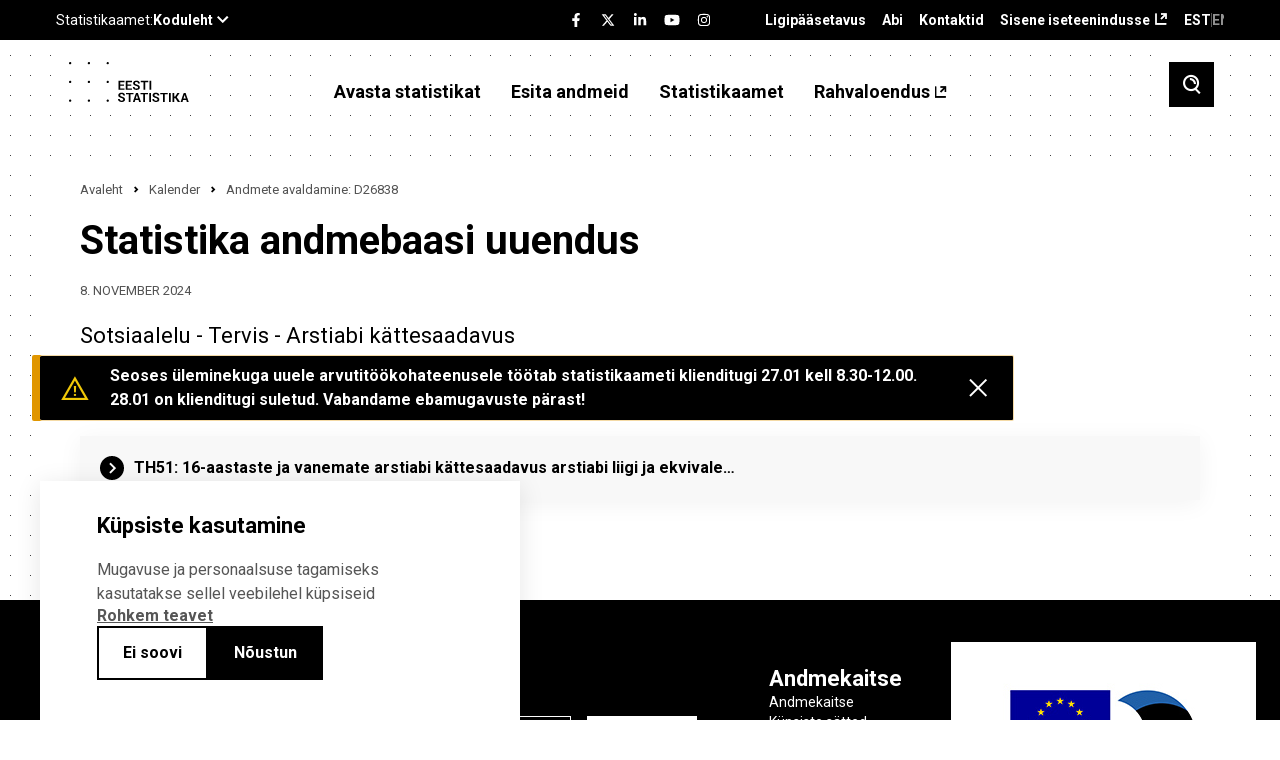

--- FILE ---
content_type: text/html; charset=UTF-8
request_url: https://www.stat.ee/et/kalender/andmete-avaldamine-d26838
body_size: 91996
content:
<!DOCTYPE html>
<html lang="et" dir="ltr" prefix="content: http://purl.org/rss/1.0/modules/content/  dc: http://purl.org/dc/terms/  foaf: http://xmlns.com/foaf/0.1/  og: http://ogp.me/ns#  rdfs: http://www.w3.org/2000/01/rdf-schema#  schema: http://schema.org/  sioc: http://rdfs.org/sioc/ns#  sioct: http://rdfs.org/sioc/types#  skos: http://www.w3.org/2004/02/skos/core#  xsd: http://www.w3.org/2001/XMLSchema# ">
  <head>
    <meta charset="utf-8" />
<meta name="description" content="16-aastaste ja vanemate arstiabi kättesaadavus arstiabi liigi ja ekvivalentsissetuleku järgi, 2024" />
<link rel="canonical" href="https://stat.ee/et/kalender/andmete-avaldamine-d26838" />
<meta property="og:image" content="https://stat.ee/et/../themes/stat/images/fb-share.png" />
<meta name="Generator" content="Drupal 10 (https://www.drupal.org)" />
<meta name="MobileOptimized" content="width" />
<meta name="HandheldFriendly" content="true" />
<meta name="viewport" content="width=device-width, initial-scale=1.0" />
<link rel="icon" href="/core/misc/favicon.ico" type="image/vnd.microsoft.icon" />
<link rel="alternate" hreflang="et" href="https://stat.ee/et/kalender/andmete-avaldamine-d26838" />
<link rel="alternate" hreflang="en" href="https://stat.ee/en/node/274975" />
<script src="/sites/default/files/eu_cookie_compliance/eu_cookie_compliance.script.js?t9jbpn" defer></script>

    <title>Andmete avaldamine: D26838 | Statistikaamet</title>
    <link rel="apple-touch-icon" sizes="180x180" href="/themes/stat/images/favicons/apple-touch-icon.png">
    <link rel="icon" type="image/png" sizes="32x32" href="/themes/stat/images/favicons/favicon-32x32.png">
    <link rel="icon" type="image/png" sizes="16x16" href="/themes/stat/images/favicons/favicon-16x16.png">
    <link rel="manifest" href="/themes/stat/images/favicons/site.webmanifest">
    <link rel="mask-icon" href="/themes/stat/images/favicons/safari-pinned-tab.svg" color="#000000">
    <link rel="shortcut icon" href="/themes/stat/images/favicons/favicon.ico">
    <meta name="msapplication-TileColor" content="#ffffff">
    <meta name="msapplication-config" content="/themes/stat/images/favicons/browserconfig.xml">
    <meta name="theme-color" content="#ffffff">
    <link rel="stylesheet" media="all" href="/sites/default/files/css/css_veztZWt-rm2b9RlGDBTUDDz28mtMzJeVw027ax2Tg1U.css?delta=0&amp;language=et&amp;theme=stat&amp;include=[base64]" />
<link rel="stylesheet" media="all" href="/sites/default/files/css/css_5SXxe_kyh-4XZM7lDAmYhb3Radsw3Ob2U9FqRqw5px0.css?delta=1&amp;language=et&amp;theme=stat&amp;include=[base64]" />

    <script type="application/json" data-drupal-selector="drupal-settings-json">{"path":{"baseUrl":"\/","pathPrefix":"et\/","currentPath":"node\/274975","currentPathIsAdmin":false,"isFront":false,"currentLanguage":"et"},"pluralDelimiter":"\u0003","suppressDeprecationErrors":true,"ajaxPageState":{"libraries":"[base64]","theme":"stat","theme_token":null},"ajaxTrustedUrl":{"\/et\/otsing":true,"form_action_p_pvdeGsVG5zNF_XLGPTvYSKCf43t8qZYSwcfZl2uzM":true,"\/et\/kalender\/andmete-avaldamine-d26838?ajax_form=1":true},"eu_cookie_compliance":{"cookie_policy_version":"1.0.0","popup_enabled":true,"popup_agreed_enabled":false,"popup_hide_agreed":false,"popup_clicking_confirmation":false,"popup_scrolling_confirmation":false,"popup_html_info":"\u003Cdiv role=\u0022alertdialog\u0022 aria-labelledby=\u0022popup-text\u0022  class=\u0022eu-cookie-compliance-banner eu-cookie-compliance-banner-info eu-cookie-compliance-banner--opt-in\u0022 tabindex=\u00223\u0022\u003E\n  \u003Cdiv class=\u0022popup-content info eu-cookie-compliance-content\u0022\u003E\n    \u003Cdiv id=\u0022popup-text\u0022 class=\u0022eu-cookie-compliance-message\u0022\u003E\n      \u003Ch2\u003EK\u00fcpsiste kasutamine\u003C\/h2\u003E\n      \u003Cp\u003EMugavuse ja personaalsuse tagamiseks kasutatakse sellel veebilehel k\u00fcpsiseid\u003C\/p\u003E\n\n              \u003Ca href=\u0022#\u0022 class=\u0022find-more-button\u0022 tabindex=\u00223\u0022\u003ERohkem teavet\u003C\/a\u003E\n                  \u003C\/div\u003E\n\n    \n    \u003Cdiv id=\u0022popup-buttons\u0022\n         class=\u0022eu-cookie-compliance-buttons\u0022\u003E\n              \u003Cbutton id=\u0022cookie-disagree-button\u0022 type=\u0022button\u0022 class=\u0022decline-button eu-cookie-compliance-default-button btn-01 btn--white\u0022 tabindex=\u00223\u0022\u003EEi soovi\u003C\/button\u003E\n            \u003Cbutton id=\u0022cookie-agree-button\u0022 type=\u0022button\u0022 class=\u0022agree-button eu-cookie-compliance-secondary-button btn-01\u0022 tabindex=\u00223\u0022\u003EN\u00f5ustun\u003C\/button\u003E\n    \u003C\/div\u003E\n  \u003C\/div\u003E\n\u003C\/div\u003E","use_mobile_message":false,"mobile_popup_html_info":"\u003Cdiv role=\u0022alertdialog\u0022 aria-labelledby=\u0022popup-text\u0022  class=\u0022eu-cookie-compliance-banner eu-cookie-compliance-banner-info eu-cookie-compliance-banner--opt-in\u0022 tabindex=\u00223\u0022\u003E\n  \u003Cdiv class=\u0022popup-content info eu-cookie-compliance-content\u0022\u003E\n    \u003Cdiv id=\u0022popup-text\u0022 class=\u0022eu-cookie-compliance-message\u0022\u003E\n      \u003Ch2\u003EK\u00fcpsiste kasutamine\u003C\/h2\u003E\n      \n              \u003Ca href=\u0022#\u0022 class=\u0022find-more-button\u0022 tabindex=\u00223\u0022\u003ERohkem teavet\u003C\/a\u003E\n                  \u003C\/div\u003E\n\n    \n    \u003Cdiv id=\u0022popup-buttons\u0022\n         class=\u0022eu-cookie-compliance-buttons\u0022\u003E\n              \u003Cbutton id=\u0022cookie-disagree-button\u0022 type=\u0022button\u0022 class=\u0022decline-button eu-cookie-compliance-default-button btn-01 btn--white\u0022 tabindex=\u00223\u0022\u003EEi soovi\u003C\/button\u003E\n            \u003Cbutton id=\u0022cookie-agree-button\u0022 type=\u0022button\u0022 class=\u0022agree-button eu-cookie-compliance-secondary-button btn-01\u0022 tabindex=\u00223\u0022\u003EN\u00f5ustun\u003C\/button\u003E\n    \u003C\/div\u003E\n  \u003C\/div\u003E\n\u003C\/div\u003E","mobile_breakpoint":768,"popup_html_agreed":false,"popup_use_bare_css":true,"popup_height":"auto","popup_width":"100%","popup_delay":200,"popup_link":"\/et\/statistikaamet\/andmekaitse","popup_link_new_window":true,"popup_position":false,"fixed_top_position":true,"popup_language":"et","store_consent":false,"better_support_for_screen_readers":false,"cookie_name":"","reload_page":false,"domain":"","domain_all_sites":false,"popup_eu_only":false,"popup_eu_only_js":false,"cookie_lifetime":100,"cookie_session":0,"set_cookie_session_zero_on_disagree":0,"disagree_do_not_show_popup":false,"method":"opt_in","automatic_cookies_removal":true,"allowed_cookies":"","withdraw_markup":"\u003Cbutton type=\u0022button\u0022 class=\u0022eu-cookie-withdraw-tab\u0022\u003EPrivacy settings\u003C\/button\u003E\n\u003Cdiv aria-labelledby=\u0022popup-text\u0022 class=\u0022eu-cookie-withdraw-banner\u0022\u003E\n  \u003Cdiv class=\u0022popup-content info eu-cookie-compliance-content\u0022\u003E\n    \u003Cdiv id=\u0022popup-text\u0022 class=\u0022eu-cookie-compliance-message\u0022 role=\u0022document\u0022\u003E\n      \u003Ch2\u003EWe use cookies on this site to enhance your user experience\u003C\/h2\u003E\n\u003Cp\u003EYou have given your consent for us to set cookies.\u003C\/p\u003E\n\n    \u003C\/div\u003E\n    \u003Cdiv id=\u0022popup-buttons\u0022 class=\u0022eu-cookie-compliance-buttons\u0022\u003E\n      \u003Cbutton type=\u0022button\u0022 class=\u0022eu-cookie-withdraw-button \u0022\u003EWithdraw consent\u003C\/button\u003E\n    \u003C\/div\u003E\n  \u003C\/div\u003E\n\u003C\/div\u003E","withdraw_enabled":false,"reload_options":0,"reload_routes_list":"","withdraw_button_on_info_popup":false,"cookie_categories":[],"cookie_categories_details":[],"enable_save_preferences_button":true,"cookie_value_disagreed":"0","cookie_value_agreed_show_thank_you":"1","cookie_value_agreed":"2","containing_element":"body","settings_tab_enabled":false,"olivero_primary_button_classes":"","olivero_secondary_button_classes":"","close_button_action":"close_banner","open_by_default":true,"modules_allow_popup":true,"hide_the_banner":false,"geoip_match":true},"kg_google_tag":{"patterns":["\/admin.*","\/batch.*","\/node\/add.*","\/node\/.*\/edit","\/node\/.*\/delete","\/user\/.*\/edit.*","\/user\/.*\/cancel.*","\/user\/login.*","\/authentication.*"],"scripts":["\/sites\/default\/files\/google_tag\/global\/google_tag.script.js?t9jbpn"]},"statistics":{"data":{"nid":"274975"},"url":"\/modules\/contrib\/statistics\/statistics.php"},"search_api_autocomplete":{"search":{"auto_submit":true,"min_length":3}},"ajax":{"edit-submit":{"callback":[{},"callback"],"event":"click","url":"\/et\/kalender\/andmete-avaldamine-d26838?ajax_form=1","httpMethod":"POST","dialogType":"ajax","submit":{"_triggering_element_name":"","_triggering_element_value":"Liitu"}}},"user":{"uid":0,"permissionsHash":"c88d19d1ca03c0fa893bcb2f51a4a194ce33f68b45c7f51b394fed947c392572"}}</script>
<script src="/sites/default/files/js/js_MhY7gKDp-VUeql7CA0ZxTLoujwW7DChdtDmxXMv_vkA.js?scope=header&amp;delta=0&amp;language=et&amp;theme=stat&amp;include=[base64]"></script>
<script src="/modules/custom/we_theme_card/js/moment.js?t9jbpn"></script>
<script src="/modules/custom/we_theme_card/js/moment-timezone-with-data-1970-2030.js?t9jbpn"></script>
<script src="/modules/custom/we_theme_card/js/js-translations.js?t9jbpn"></script>
<script src="/modules/custom/we_theme_card/js/highcharts.js?t9jbpn"></script>
<script src="/modules/custom/we_theme_card/js/highcharts-more.js?t9jbpn"></script>
<script src="/modules/custom/we_theme_card/js/debugger.js?t9jbpn"></script>
<script src="/modules/custom/we_theme_card/js/data.js?t9jbpn"></script>
<script src="/modules/custom/we_theme_card/js/heatmap.js?t9jbpn"></script>
<script src="/modules/custom/we_theme_card/js/treemap.js?t9jbpn"></script>
<script src="/modules/custom/we_theme_card/js/map.js?t9jbpn"></script>
<script src="/modules/custom/we_theme_card/js/exporting.js?t9jbpn"></script>
<script src="/modules/custom/we_theme_card/js/export-data.js?t9jbpn"></script>
<script src="/modules/custom/we_theme_card/js/accessibility.js?t9jbpn"></script>
<script src="/modules/custom/we_theme_card/js/offline-exporting.js?t9jbpn"></script>
<script src="/modules/custom/we_theme_card/js/lib/jspdf.js?t9jbpn"></script>
<script src="/modules/custom/we_theme_card/js/lib/svg2pdf.js?t9jbpn"></script>

  </head>
  <body class="path-node page-node-type-calendar-event">
    <div id="fb-root"></div>
    
      <div class="dialog-off-canvas-main-canvas" data-off-canvas-main-canvas>
    <div class="layout">
  <header class="layout__header">
    <div class="layout__header__top">
      <div class="content-link">
        <a href="#main" tabindex="1">Liigu edasi põhisisu juurde</a>
      </div>
      <div class="u-container">
        <div class="layout__header__top__left">
          <stat-ee-header-apps data-app="www" data-lang="et"></stat-ee-header-apps>
          
        </div>
        <div class="layout__header__top__center">
          <stat-ee-header-social data-app="www" data-lang="et" data-style="black"></stat-ee-header-social>
          
        </div>
        <div class="layout__header__top__right">
          
  <nav role="navigation" aria-labelledby="block-paiseviited-menu" id="block-paiseviited" class="block block-menu navigation menu--header-references">
            
  <h2 class="visually-hidden" id="block-paiseviited-menu">Päise viited</h2>
  

        
              <ul aria-label="Menüü"  class="menu">
                    <li class="menu-item">
        <a href="/et/ligipaasetavus" data-drupal-link-system-path="node/7389">Ligipääsetavus</a>
              </li>
                <li class="menu-item">
        <a href="/et/abi" data-drupal-link-system-path="node/7436">Abi</a>
              </li>
                <li class="menu-item">
        <a href="/et/statistikaamet/kontakt" data-drupal-link-system-path="node/551">Kontaktid</a>
              </li>
                <li class="menu-item">
        <a href="https://uuringud.stat.ee" target="_blank">Sisene iseteenindusse</a>
              </li>
        </ul>
  


  </nav>
<div class="language-switcher-language-url block block-language block-language-blocklanguage-interface" id="block-keelevahetaja" role="navigation">
  
    
      <ul class="links">
          <li class="block-language-blocklanguage-interface__title EST">EST</li>
    <li hreflang="en" data-drupal-link-system-path="node/274975" class="en"><a href="/en/node/274975" class="language-link" hreflang="en" data-drupal-link-system-path="node/274975">ENG</a></li><li></li></ul>
  </div>


        </div>
      </div>
    </div>
          <div class="layout__header__middle">
        
  <div id="block-countdown-timer" class="block block-config-pages block-config-pages-block">
  
    
      <div class="config_pages config_pages--type--timer config_pages--view-mode--full config_pages--timer--full">
  </div>

  </div>


      </div>
        <div class="layout__header__bottom">
      <div class="u-container">
        
  <div id="block-stat-branding" class="block block-system block-system-branding-block">
  
    
          <a href="/et" rel="home" class="site-logo">
      <img src="/themes/stat/logo.svg" alt="Avaleht" />
    </a>
      </div>
<nav role="navigation" aria-labelledby="block-stat-main-menu-menu" id="block-stat-main-menu" class="block block-menu navigation menu--main">
            
  <h2 class="visually-hidden" id="block-stat-main-menu-menu">Põhinavigatsioon</h2>
  

        
              <ul aria-label="Menüü"  class="menu">
                    <li class="menu-item menu-item--expanded">
        <span tabindex="0">Avasta statistikat</span>
                                <ul class="menu">
                    <li class="menu-item">
        <a href="https://andmed.stat.ee/et/stat" target="_blank">Andmebaas</a>
              </li>
                <li class="menu-item menu-item--collapsed">
        <a href="/et/avasta-statistikat/pohinaitajad" data-drupal-link-system-path="node/547">Põhinäitajad</a>
              </li>
                <li class="menu-item menu-item--collapsed">
        <a href="/et/avasta-statistikat/valdkonnad" data-drupal-link-system-path="avasta-statistikat/valdkonnad">Valdkonnad</a>
              </li>
                <li class="menu-item">
        <a href="/et/avasta-statistikat/piirkonnad" data-drupal-link-system-path="node/272563">Piirkonnad</a>
              </li>
                <li class="menu-item">
        <a href="/et/avasta-statistikat/rakendused" data-drupal-link-system-path="node/7151">Rakendused</a>
              </li>
                <li class="menu-item">
        <a href="/et/avasta-statistikat/ruumiandmed" data-drupal-link-system-path="node/276874">Ruumiandmed</a>
              </li>
                <li class="menu-item">
        <a href="/et/uudised" data-drupal-link-system-path="uudised">Uudised</a>
              </li>
                <li class="menu-item menu-item--collapsed">
        <a href="/et/avasta-statistikat/valjaanded" data-drupal-link-system-path="node/6054">Väljaanded</a>
              </li>
                <li class="menu-item menu-item--collapsed">
        <a href="/et/avasta-statistikat/loendused" data-drupal-link-system-path="node/258038">Loendused</a>
              </li>
                <li class="menu-item menu-item--collapsed">
        <a href="/et/andmekirjaoskus" data-drupal-link-system-path="node/275534">Andmekirjaoskus</a>
              </li>
                <li class="menu-item menu-item--collapsed">
        <a href="/et/avasta-statistikat/kysi-statistikat" data-drupal-link-system-path="node/4">Küsi statistikat</a>
              </li>
                <li class="menu-item menu-item--collapsed">
        <a href="/et/avasta-statistikat/metoodika-ja-kvaliteet" data-drupal-link-system-path="node/5908">Metoodika ja kvaliteet</a>
              </li>
                <li class="menu-item menu-item--collapsed">
        <a href="/et/avasta-statistikat/eksperimentaalstatistika" data-drupal-link-system-path="node/5914">Eksperimentaalstatistika</a>
              </li>
                <li class="menu-item menu-item--collapsed">
        <a href="/et/avasta-statistikat/kiirstatistika" data-drupal-link-system-path="node/6083">Kiirstatistika</a>
              </li>
        </ul>
  
              </li>
                <li class="menu-item menu-item--expanded">
        <span tabindex="0">Esita andmeid</span>
                                <ul class="menu">
                    <li class="menu-item">
        <a href="https://uuringud.stat.ee">Sisene iseteenindusse</a>
              </li>
                <li class="menu-item menu-item--collapsed">
        <a href="/et/esita-andmeid/andmete-esitamisest" data-drupal-link-system-path="node/4642">Andmete esitamisest</a>
              </li>
                <li class="menu-item">
        <a href="/et/esita-andmeid/andmete-esitamise-kohustus" data-drupal-link-system-path="we_questionnare/form/obligation">Kontrolli esitamise kohustust</a>
              </li>
                <li class="menu-item">
        <a href="https://www.stat.ee/et/kalender?start_time=2025-07-01&amp;end_time=2025-12-31&amp;area=All&amp;calendar_type%5B1245%5D=1245">Esitamise tähtajad</a>
              </li>
                <li class="menu-item">
        <a href="/et/esita-andmeid/kusimustikud" data-drupal-link-system-path="kusimustikud">Küsimustikud</a>
              </li>
                <li class="menu-item">
        <a href="https://klassifikaatorid.stat.ee/" target="_blank">Klassifikaatorid</a>
              </li>
        </ul>
  
              </li>
                <li class="menu-item menu-item--expanded menu-item--active-trail">
        <span tabindex="0">Statistikaamet</span>
                                <ul class="menu">
                    <li class="menu-item menu-item--collapsed">
        <a href="/et/statistikaamet/meist" data-drupal-link-system-path="node/30">Meist</a>
              </li>
                <li class="menu-item menu-item--collapsed">
        <a href="/et/statistikaamet/tule-meile-toole" data-drupal-link-system-path="node/4616">Tule meile tööle</a>
              </li>
                <li class="menu-item menu-item--active-trail">
        <a href="/et/kalender" data-drupal-link-system-path="kalender">Kalender</a>
              </li>
                <li class="menu-item menu-item--collapsed">
        <a href="/et/statistikaamet/koolitused" data-drupal-link-system-path="node/549">Koolitused</a>
              </li>
                <li class="menu-item">
        <a href="/et/uudiskiri" data-drupal-link-system-path="node/184426">Uudiskiri</a>
              </li>
                <li class="menu-item menu-item--collapsed">
        <a href="/et/statistikaamet/andmehaldus" data-drupal-link-system-path="node/258541">Andmehaldus</a>
              </li>
                <li class="menu-item menu-item--collapsed">
        <a href="/et/statistikaamet/tarkvaraarendajale" data-drupal-link-system-path="node/258027">Tarkvaraarendajale</a>
              </li>
                <li class="menu-item">
        <a href="/et/statistikaamet/dokumendiregister" data-drupal-link-system-path="node/550">Dokumendiregister</a>
              </li>
                <li class="menu-item">
        <a href="/et/statistikaamet/andmekaitse" data-drupal-link-system-path="node/546">Andmekaitse</a>
              </li>
                <li class="menu-item">
        <a href="/et/statistikaamet/kontakt" data-drupal-link-system-path="node/551">Kontakt</a>
              </li>
        </ul>
  
              </li>
                <li class="menu-item">
        <a href="https://rahvaloendus.ee/et" target="_blank">Rahvaloendus</a>
              </li>
        </ul>
  


  </nav>


        <button class="search-toggle" aria-label="Toggle search">
          <span class="si si-search"></span>
        </button>
        <button class="menu-toggle" aria-label="Toggle menu">
          <span class="si si-burger"></span>
        </button>
      </div>
    </div>
  </header>
  <div class="layout__mobile-nav">
    
  <nav role="navigation" aria-labelledby="block-pohinavigatsioon-menu" id="block-pohinavigatsioon" class="block block-menu navigation menu--mobile">
            
  <h2 class="visually-hidden" id="block-pohinavigatsioon-menu">Põhinavigatsioon</h2>
  

        
              <ul class="menu">
                    <li class="menu-item menu-item--expanded">
        <span tabindex="0">Avasta statistikat</span>
                 <button class="menu-item__toggle" aria-label="Toggle menu item"><span class="si si-caret-down"></span></button>
                        <ul class="menu">
                    <li class="menu-item">
        <a href="https://andmed.stat.ee/et/stat" target="_blank">Andmebaas</a>
              </li>
                <li class="menu-item menu-item--expanded">
        <a href="/et/avasta-statistikat/pohinaitajad" data-drupal-link-system-path="node/547">Põhinäitajad</a>
                 <button class="menu-item__toggle" aria-label="Toggle menu item"><span class="si si-caret-down"></span></button>
                        <ul class="menu">
                    <li class="menu-item">
        <a href="/et/sddsplus" data-drupal-link-system-path="node/257650">Eesti majanduse põhinäitajad</a>
              </li>
        </ul>
  
              </li>
                <li class="menu-item menu-item--expanded">
        <a href="/et/avasta-statistikat/valdkonnad" data-drupal-link-system-path="avasta-statistikat/valdkonnad">Valdkonnad</a>
                 <button class="menu-item__toggle" aria-label="Toggle menu item"><span class="si si-caret-down"></span></button>
                        <ul class="menu">
                    <li class="menu-item menu-item--expanded">
        <a href="/et/avasta-statistikat/valdkonnad/majandus" data-drupal-link-system-path="node/4584">Majandus</a>
                 <button class="menu-item__toggle" aria-label="Toggle menu item"><span class="si si-caret-down"></span></button>
                        <ul class="menu">
                    <li class="menu-item">
        <a href="/et/avasta-statistikat/valdkonnad/majandus/ehitus" data-drupal-link-system-path="node/838">Ehitus</a>
              </li>
                <li class="menu-item">
        <a href="/et/avasta-statistikat/valdkonnad/majandus/ettevotete-majandusnaitajad" data-drupal-link-system-path="node/841">Ettevõtete majandusnäitajad</a>
              </li>
                <li class="menu-item">
        <a href="/et/avasta-statistikat/valdkonnad/majandus/majandusuksused" data-drupal-link-system-path="node/4523">Majandusüksused</a>
              </li>
                <li class="menu-item">
        <a href="/et/avasta-statistikat/valdkonnad/majandus/sisekaubandus" data-drupal-link-system-path="node/154">Sisekaubandus</a>
              </li>
                <li class="menu-item">
        <a href="/et/avasta-statistikat/valdkonnad/majandus/teenindus" data-drupal-link-system-path="node/851">Teenindus</a>
              </li>
                <li class="menu-item">
        <a href="/et/avasta-statistikat/valdkonnad/majandus/toostus" data-drupal-link-system-path="node/852">Tööstus</a>
              </li>
                <li class="menu-item">
        <a href="/et/avasta-statistikat/valdkonnad/majandus/turism-majutus-ja-toitlustus" data-drupal-link-system-path="node/781">Turism, majutus ja toitlustus</a>
              </li>
                <li class="menu-item menu-item--expanded">
        <a href="/et/avasta-statistikat/valdkonnad/majandus/valiskaubandus" data-drupal-link-system-path="node/771">Väliskaubandus</a>
                 <button class="menu-item__toggle" aria-label="Toggle menu item"><span class="si si-caret-down"></span></button>
                        <ul class="menu">
                    <li class="menu-item">
        <a href="/et/avasta-statistikat/valdkonnad/majandus/valiskaubandus/kaupade-eksport" data-drupal-link-system-path="node/5940">Kaupade eksport</a>
              </li>
                <li class="menu-item">
        <a href="/et/avasta-statistikat/valdkonnad/majandus/valiskaubandus/kaupade-import" data-drupal-link-system-path="node/5953">Kaupade import</a>
              </li>
                <li class="menu-item">
        <a href="/et/avasta-statistikat/valdkonnad/majandus/valiskaubandus/teenuste-eksport" data-drupal-link-system-path="node/184573">Teenuste eksport</a>
              </li>
                <li class="menu-item">
        <a href="/et/avasta-statistikat/valdkonnad/majandus/valiskaubandus/teenuste-import" data-drupal-link-system-path="node/184575">Teenuste import</a>
              </li>
        </ul>
  
              </li>
        </ul>
  
              </li>
                <li class="menu-item menu-item--expanded">
        <a href="/et/avasta-statistikat/valdkonnad/rahandus" data-drupal-link-system-path="node/5040">Rahandus</a>
                 <button class="menu-item__toggle" aria-label="Toggle menu item"><span class="si si-caret-down"></span></button>
                        <ul class="menu">
                    <li class="menu-item menu-item--expanded">
        <a href="/et/avasta-statistikat/valdkonnad/rahandus/rahvamajanduse-arvepidamine" data-drupal-link-system-path="node/6048">Rahvamajanduse arvepidamine</a>
                 <button class="menu-item__toggle" aria-label="Toggle menu item"><span class="si si-caret-down"></span></button>
                        <ul class="menu">
                    <li class="menu-item">
        <a href="/et/avasta-statistikat/valdkonnad/rahandus/rahvamajanduse-arvepidamine/skp-reaalkasv-aheldatud-vaartus" data-drupal-link-system-path="node/6072">SKP reaalkasv (aheldatud väärtus)</a>
              </li>
        </ul>
  
              </li>
                <li class="menu-item menu-item--expanded">
        <a href="/et/avasta-statistikat/valdkonnad/rahandus/hinnad" data-drupal-link-system-path="node/36">Hinnad</a>
                 <button class="menu-item__toggle" aria-label="Toggle menu item"><span class="si si-caret-down"></span></button>
                        <ul class="menu">
                    <li class="menu-item">
        <a href="/et/avasta-statistikat/valdkonnad/rahandus/hinnad/ehitushinnaindeks" data-drupal-link-system-path="node/7385">Ehitushinnaindeks</a>
              </li>
                <li class="menu-item">
        <a href="/et/avasta-statistikat/valdkonnad/rahandus/hinnad/tarbijahinnaindeks" data-drupal-link-system-path="node/88">Tarbijahinnaindeks</a>
              </li>
                <li class="menu-item">
        <a href="/et/avasta-statistikat/valdkonnad/rahandus/hinnad/toostustoodangu-tootjahinnaindeks" data-drupal-link-system-path="node/7387">Tööstustoodangu tootjahinnaindeks</a>
              </li>
        </ul>
  
              </li>
                <li class="menu-item menu-item--expanded">
        <a href="/et/avasta-statistikat/valdkonnad/rahandus/valitsemissektori-rahandus" data-drupal-link-system-path="node/6049">Valitsemissektori rahandus</a>
                 <button class="menu-item__toggle" aria-label="Toggle menu item"><span class="si si-caret-down"></span></button>
                        <ul class="menu">
                    <li class="menu-item">
        <a href="/et/avasta-statistikat/valdkonnad/rahandus/valitsemissektori-rahandus/ulemaarase-eelarvepuudujaagi-menetlus-edp" data-drupal-link-system-path="node/184571">Ülemäärase eelarvepuudujäägi menetlus (EDP)</a>
              </li>
        </ul>
  
              </li>
                <li class="menu-item">
        <a href="/et/avasta-statistikat/valdkonnad/rahandus/pangandus-ja-finantsturud" data-drupal-link-system-path="node/7388">Pangandus ja finantsturud</a>
              </li>
                <li class="menu-item">
        <a href="/et/avasta-statistikat/valdkonnad/rahandus/kindlustus" data-drupal-link-system-path="node/6219">Kindlustus</a>
              </li>
        </ul>
  
              </li>
                <li class="menu-item menu-item--expanded">
        <a href="/et/avasta-statistikat/valdkonnad/energia-ja-transport" data-drupal-link-system-path="node/5039">Energia ja transport</a>
                 <button class="menu-item__toggle" aria-label="Toggle menu item"><span class="si si-caret-down"></span></button>
                        <ul class="menu">
                    <li class="menu-item">
        <a href="/et/avasta-statistikat/valdkonnad/energia-ja-transport/energeetika" data-drupal-link-system-path="node/4586">Energeetika</a>
              </li>
                <li class="menu-item">
        <a href="/et/avasta-statistikat/valdkonnad/energia-ja-transport/transport" data-drupal-link-system-path="node/6039">Transport</a>
              </li>
        </ul>
  
              </li>
                <li class="menu-item menu-item--expanded">
        <a href="/et/avasta-statistikat/valdkonnad/infotehnoloogia-innovatsioon-ja-teadus-arendustegevus" data-drupal-link-system-path="node/5038">Infotehnoloogia, innovatsioon ja teadus-arendustegevus</a>
                 <button class="menu-item__toggle" aria-label="Toggle menu item"><span class="si si-caret-down"></span></button>
                        <ul class="menu">
                    <li class="menu-item">
        <a href="/et/avasta-statistikat/valdkonnad/infotehnoloogia-innovatsioon-ja-teadus-arendustegevus/info-ja-kommunikatsiooni-tehnoloogia" data-drupal-link-system-path="node/6211">Info- ja kommunikatsiooni-tehnoloogia</a>
              </li>
                <li class="menu-item">
        <a href="/et/avasta-statistikat/valdkonnad/infotehnoloogia-innovatsioon-ja-teadus-arendustegevus/innovatsioon" data-drupal-link-system-path="node/6074">Innovatsioon</a>
              </li>
                <li class="menu-item">
        <a href="/et/avasta-statistikat/valdkonnad/infotehnoloogia-innovatsioon-ja-teadus-arendustegevus/teadus-ja-arendustegevus" data-drupal-link-system-path="node/6210">Teadus- ja arendustegevus</a>
              </li>
        </ul>
  
              </li>
                <li class="menu-item menu-item--expanded">
        <a href="/et/avasta-statistikat/valdkonnad/keskkond" data-drupal-link-system-path="node/6031">Keskkond</a>
                 <button class="menu-item__toggle" aria-label="Toggle menu item"><span class="si si-caret-down"></span></button>
                        <ul class="menu">
                    <li class="menu-item">
        <a href="/et/avasta-statistikat/valdkonnad/keskkond/jaatmed-ja-ringmajandus" data-drupal-link-system-path="node/4610">Jäätmed ja ringmajandus</a>
              </li>
                <li class="menu-item">
        <a href="/et/avasta-statistikat/valdkonnad/keskkond/kliima" data-drupal-link-system-path="node/4612">Kliima</a>
              </li>
                <li class="menu-item">
        <a href="/et/avasta-statistikat/valdkonnad/keskkond/ohk" data-drupal-link-system-path="node/6056">Õhk</a>
              </li>
                <li class="menu-item">
        <a href="/et/avasta-statistikat/valdkonnad/keskkond/materjali-ja-energiatohusus" data-drupal-link-system-path="node/4613">Materjali- ja energiatõhusus</a>
              </li>
                <li class="menu-item">
        <a href="/et/avasta-statistikat/valdkonnad/keskkond/rohemajandus" data-drupal-link-system-path="node/6058">Rohemajandus</a>
              </li>
                <li class="menu-item">
        <a href="/et/avasta-statistikat/valdkonnad/keskkond/mets" data-drupal-link-system-path="node/6055">Mets</a>
              </li>
                <li class="menu-item">
        <a href="/et/avasta-statistikat/valdkonnad/keskkond/keskkonnakaitse-rahastamine" data-drupal-link-system-path="node/4611">Keskkonnakaitse rahastamine</a>
              </li>
                <li class="menu-item">
        <a href="/et/avasta-statistikat/valdkonnad/keskkond/elurikkuse-kaitse-ja-maakasutus" data-drupal-link-system-path="node/6051">Elurikkuse kaitse ja maakasutus</a>
              </li>
                <li class="menu-item">
        <a href="/et/avasta-statistikat/valdkonnad/keskkond/vesi" data-drupal-link-system-path="node/6061">Vesi</a>
              </li>
        </ul>
  
              </li>
                <li class="menu-item menu-item--expanded">
        <a href="/et/avasta-statistikat/valdkonnad/tooelu" data-drupal-link-system-path="node/5037">Tööelu</a>
                 <button class="menu-item__toggle" aria-label="Toggle menu item"><span class="si si-caret-down"></span></button>
                        <ul class="menu">
                    <li class="menu-item menu-item--expanded">
        <a href="/et/avasta-statistikat/valdkonnad/tooelu/palk-ja-toojoukulu" data-drupal-link-system-path="node/8">Palk ja tööjõukulu</a>
                 <button class="menu-item__toggle" aria-label="Toggle menu item"><span class="si si-caret-down"></span></button>
                        <ul class="menu">
                    <li class="menu-item">
        <a href="/et/avasta-statistikat/valdkonnad/tooelu/palk-ja-toojoukulu/keskmine-brutokuupalk" data-drupal-link-system-path="node/80">Keskmine brutokuupalk</a>
              </li>
                <li class="menu-item">
        <a href="/et/avasta-statistikat/valdkonnad/tooelu/palk-ja-toojoukulu/palgalohe" data-drupal-link-system-path="node/4634">Palgalõhe</a>
              </li>
        </ul>
  
              </li>
                <li class="menu-item">
        <a href="/et/avasta-statistikat/valdkonnad/tooelu/sissetulek" data-drupal-link-system-path="node/4635">Sissetulek</a>
              </li>
                <li class="menu-item">
        <a href="/et/avasta-statistikat/valdkonnad/tooelu/tooelu-kvaliteet" data-drupal-link-system-path="node/4639">Tööelu kvaliteet</a>
              </li>
                <li class="menu-item">
        <a href="/et/avasta-statistikat/valdkonnad/tooelu/tooonnetused" data-drupal-link-system-path="node/4641">Tööõnnetused</a>
              </li>
                <li class="menu-item menu-item--expanded">
        <a href="/et/avasta-statistikat/valdkonnad/tooelu/tooturg" data-drupal-link-system-path="node/4801">Tööturg</a>
                 <button class="menu-item__toggle" aria-label="Toggle menu item"><span class="si si-caret-down"></span></button>
                        <ul class="menu">
                    <li class="menu-item">
        <a href="/et/avasta-statistikat/valdkonnad/tooelu/tooturg/statistikaamet-ja-tootukassa-mida-naitavad-tootuse-andmed" data-drupal-link-system-path="node/275597">Mida näitavad töötuse andmed?</a>
              </li>
                <li class="menu-item">
        <a href="/et/avasta-statistikat/valdkonnad/tooelu/tooturg/toohoive-maar" data-drupal-link-system-path="node/4802">Tööhõive määr</a>
              </li>
                <li class="menu-item">
        <a href="/et/avasta-statistikat/valdkonnad/tooelu/tooturg/tootuse-maar" data-drupal-link-system-path="node/4804">Töötuse määr</a>
              </li>
        </ul>
  
              </li>
        </ul>
  
              </li>
                <li class="menu-item menu-item--expanded">
        <a href="/et/avasta-statistikat/valdkonnad/pollumajandus-kalandus-ja-jahindus" data-drupal-link-system-path="node/91">Põllumajandus ja kalandus</a>
                 <button class="menu-item__toggle" aria-label="Toggle menu item"><span class="si si-caret-down"></span></button>
                        <ul class="menu">
                    <li class="menu-item">
        <a href="/et/avasta-statistikat/valdkonnad/pollumajandus-kalandus-ja-jahindus/pollumajandus" data-drupal-link-system-path="node/4517">Põllumajandus</a>
              </li>
                <li class="menu-item">
        <a href="/et/avasta-statistikat/valdkonnad/pollumajandus-kalandus-ja-jahindus/pollumajandus-ja-keskkond" data-drupal-link-system-path="node/4588">Põllumajandus ja keskkond</a>
              </li>
                <li class="menu-item">
        <a href="/et/avasta-statistikat/valdkonnad/pollumajandus-kalandus-ja-jahindus/kalandus" data-drupal-link-system-path="node/92">Kalandus</a>
              </li>
        </ul>
  
              </li>
                <li class="menu-item menu-item--expanded">
        <a href="/et/avasta-statistikat/valdkonnad/kultuur" data-drupal-link-system-path="node/29">Kultuur</a>
                 <button class="menu-item__toggle" aria-label="Toggle menu item"><span class="si si-caret-down"></span></button>
                        <ul class="menu">
                    <li class="menu-item">
        <a href="/et/avasta-statistikat/valdkonnad/kultuur/film-ja-kino" data-drupal-link-system-path="node/66">Film ja kino</a>
              </li>
                <li class="menu-item">
        <a href="/et/avasta-statistikat/valdkonnad/kultuur/muuseumid" data-drupal-link-system-path="node/4305">Muuseumid</a>
              </li>
                <li class="menu-item">
        <a href="/et/avasta-statistikat/valdkonnad/kultuur/muusika" data-drupal-link-system-path="node/4515">Muusika</a>
              </li>
                <li class="menu-item">
        <a href="/et/avasta-statistikat/valdkonnad/kultuur/raamatukogud-ja-raamatud" data-drupal-link-system-path="node/4516">Raamatukogud ja raamatud</a>
              </li>
                <li class="menu-item">
        <a href="/et/avasta-statistikat/valdkonnad/kultuur/rahvakultuur" data-drupal-link-system-path="node/4585">Rahvakultuur</a>
              </li>
                <li class="menu-item">
        <a href="/et/avasta-statistikat/valdkonnad/kultuur/sport" data-drupal-link-system-path="node/4587">Sport</a>
              </li>
                <li class="menu-item">
        <a href="/et/avasta-statistikat/valdkonnad/kultuur/teater" data-drupal-link-system-path="node/4589">Teater</a>
              </li>
                <li class="menu-item">
        <a href="/et/avasta-statistikat/valdkonnad/kultuur/televisioon-ja-raadio" data-drupal-link-system-path="node/4593">Televisioon ja raadio</a>
              </li>
        </ul>
  
              </li>
                <li class="menu-item menu-item--expanded">
        <a href="/et/avasta-statistikat/valdkonnad/heaolu" data-drupal-link-system-path="node/6035">Heaolu</a>
                 <button class="menu-item__toggle" aria-label="Toggle menu item"><span class="si si-caret-down"></span></button>
                        <ul class="menu">
                    <li class="menu-item">
        <a href="/et/avasta-statistikat/valdkonnad/heaolu/lapsed" data-drupal-link-system-path="node/6215">Lapsed</a>
              </li>
                <li class="menu-item">
        <a href="/et/avasta-statistikat/valdkonnad/heaolu/noored" data-drupal-link-system-path="node/7150">Noored</a>
              </li>
                <li class="menu-item">
        <a href="/et/avasta-statistikat/valdkonnad/heaolu/ajakasutus" data-drupal-link-system-path="node/750">Ajakasutus</a>
              </li>
                <li class="menu-item">
        <a href="/et/avasta-statistikat/valdkonnad/heaolu/leibkonnad" data-drupal-link-system-path="node/4307">Leibkonnad</a>
              </li>
                <li class="menu-item">
        <a href="/et/avasta-statistikat/valdkonnad/heaolu/loimumine" data-drupal-link-system-path="node/6220">Lõimumine</a>
              </li>
                <li class="menu-item">
        <a href="/et/avasta-statistikat/valdkonnad/heaolu/oigus-ja-turvalisus" data-drupal-link-system-path="node/6221">Õigus ja turvalisus</a>
              </li>
                <li class="menu-item">
        <a href="/et/avasta-statistikat/valdkonnad/heaolu/sotsiaalne-kaitse" data-drupal-link-system-path="node/6222">Sotsiaalne kaitse</a>
              </li>
                <li class="menu-item menu-item--expanded">
        <a href="/et/avasta-statistikat/valdkonnad/heaolu/sotsiaalne-torjutus-ja-vaesus" data-drupal-link-system-path="node/6223">Sotsiaalne tõrjutus ja vaesus</a>
                 <button class="menu-item__toggle" aria-label="Toggle menu item"><span class="si si-caret-down"></span></button>
                        <ul class="menu">
                    <li class="menu-item">
        <a href="/et/avasta-statistikat/valdkonnad/heaolu/sotsiaalne-torjutus-ja-vaesus/absoluutne-vaesus" data-drupal-link-system-path="node/6224">Absoluutne vaesus</a>
              </li>
                <li class="menu-item">
        <a href="/et/avasta-statistikat/valdkonnad/heaolu/sotsiaalne-torjutus-ja-vaesus/arvestuslik-elatusmiinimum" data-drupal-link-system-path="node/7135">Arvestuslik elatusmiinimum</a>
              </li>
                <li class="menu-item">
        <a href="/et/avasta-statistikat/valdkonnad/heaolu/sotsiaalne-torjutus-ja-vaesus/suhteline-vaesus" data-drupal-link-system-path="node/7136">Suhteline vaesus</a>
              </li>
        </ul>
  
              </li>
                <li class="menu-item menu-item--expanded">
        <a href="/et/avasta-statistikat/valdkonnad/heaolu/tervis" data-drupal-link-system-path="node/4306">Tervis</a>
                 <button class="menu-item__toggle" aria-label="Toggle menu item"><span class="si si-caret-down"></span></button>
                        <ul class="menu">
                    <li class="menu-item">
        <a href="/et/avasta-statistikat/valdkonnad/heaolu/tervis/oodatav-eluiga" data-drupal-link-system-path="node/7143">Oodatav eluiga</a>
              </li>
                <li class="menu-item">
        <a href="/et/avasta-statistikat/valdkonnad/heaolu/tervis/tervena-elada-jaanud-aastad" data-drupal-link-system-path="node/7144">Tervena elada jäänud aastad</a>
              </li>
        </ul>
  
              </li>
        </ul>
  
              </li>
                <li class="menu-item menu-item--expanded">
        <a href="/et/avasta-statistikat/valdkonnad/rahvastik" data-drupal-link-system-path="node/97">Rahvastik</a>
                 <button class="menu-item__toggle" aria-label="Toggle menu item"><span class="si si-caret-down"></span></button>
                        <ul class="menu">
                    <li class="menu-item">
        <a href="/et/avasta-statistikat/valdkonnad/rahvastik/rahvaarv" data-drupal-link-system-path="node/98">Rahvaarv</a>
              </li>
                <li class="menu-item">
        <a href="/et/avasta-statistikat/valdkonnad/rahvastik/rahvastikuprognoos" data-drupal-link-system-path="node/6212">Rahvastikuprognoos</a>
              </li>
                <li class="menu-item">
        <a href="/et/avasta-statistikat/valdkonnad/rahvastik/abielud-ja-lahutused" data-drupal-link-system-path="node/99">Abielud ja lahutused</a>
              </li>
                <li class="menu-item">
        <a href="/et/avasta-statistikat/valdkonnad/rahvastik/ranne" data-drupal-link-system-path="node/101">Ränne</a>
              </li>
                <li class="menu-item">
        <a href="/et/avasta-statistikat/valdkonnad/rahvastik/sunnid" data-drupal-link-system-path="node/100">Sünnid</a>
              </li>
                <li class="menu-item">
        <a href="/et/avasta-statistikat/valdkonnad/rahvastik/surmad" data-drupal-link-system-path="node/6214">Surmad</a>
              </li>
        </ul>
  
              </li>
                <li class="menu-item menu-item--expanded">
        <a href="/et/avasta-statistikat/valdkonnad/haridus" data-drupal-link-system-path="node/4597">Haridus</a>
                 <button class="menu-item__toggle" aria-label="Toggle menu item"><span class="si si-caret-down"></span></button>
                        <ul class="menu">
                    <li class="menu-item">
        <a href="/et/avasta-statistikat/valdkonnad/haridus/alusharidus" data-drupal-link-system-path="node/5036">Alusharidus</a>
              </li>
                <li class="menu-item">
        <a href="/et/avasta-statistikat/valdkonnad/haridus/huviharidus" data-drupal-link-system-path="node/5041">Huviharidus</a>
              </li>
                <li class="menu-item">
        <a href="/et/avasta-statistikat/valdkonnad/haridus/kutseharidus" data-drupal-link-system-path="node/6073">Kutseharidus</a>
              </li>
                <li class="menu-item">
        <a href="/et/avasta-statistikat/valdkonnad/haridus/korgharidus" data-drupal-link-system-path="node/5042">Kõrgharidus</a>
              </li>
                <li class="menu-item">
        <a href="/et/avasta-statistikat/valdkonnad/haridus/uldharidus" data-drupal-link-system-path="node/6075">Üldharidus</a>
              </li>
        </ul>
  
              </li>
                <li class="menu-item menu-item--expanded">
        <a href="/et/avasta-statistikat/valdkonnad/saastev-areng" data-drupal-link-system-path="node/836">Säästev areng</a>
                 <button class="menu-item__toggle" aria-label="Toggle menu item"><span class="si si-caret-down"></span></button>
                        <ul class="menu">
                    <li class="menu-item">
        <a href="/et/avasta-statistikat/valdkonnad/saastev-areng/1-majanduslik-toimetulek" data-drupal-link-system-path="node/839">1. Majanduslik toimetulek</a>
              </li>
                <li class="menu-item">
        <a href="/et/avasta-statistikat/valdkonnad/saastev-areng/2-toiduga-kindlustatus" data-drupal-link-system-path="node/840">2. Toiduga kindlustatus</a>
              </li>
                <li class="menu-item">
        <a href="/et/avasta-statistikat/valdkonnad/saastev-areng/3-tervis-ja-heaolu" data-drupal-link-system-path="node/842">3. Tervis ja heaolu</a>
              </li>
                <li class="menu-item">
        <a href="/et/avasta-statistikat/valdkonnad/saastev-areng/4-kvaliteetne-haridus" data-drupal-link-system-path="node/845">4. Kvaliteetne haridus</a>
              </li>
                <li class="menu-item">
        <a href="/et/avasta-statistikat/valdkonnad/saastev-areng/5-sooline-vordoiguslikkus" data-drupal-link-system-path="node/846">5. Sooline võrdõiguslikkus</a>
              </li>
                <li class="menu-item">
        <a href="/et/avasta-statistikat/valdkonnad/saastev-areng/6-puhas-vesi-ja-sanitaaria" data-drupal-link-system-path="node/1453">6. Puhas vesi ja sanitaaria</a>
              </li>
                <li class="menu-item">
        <a href="/et/avasta-statistikat/valdkonnad/saastev-areng/7-jatkusuutlik-energia" data-drupal-link-system-path="node/1455">7. Jätkusuutlik energia</a>
              </li>
                <li class="menu-item">
        <a href="/et/avasta-statistikat/valdkonnad/saastev-areng/8-toohoive-ja-jatkusuutlik-majandus" data-drupal-link-system-path="node/1458">8. Tööhõive ja jätkusuutlik majandus</a>
              </li>
                <li class="menu-item">
        <a href="/et/avasta-statistikat/valdkonnad/saastev-areng/9-jatkusuutlik-taristu-toostus-ja-innovatsioon" data-drupal-link-system-path="node/1459">9. Jätkusuutlik taristu, tööstus ja innovatsioon</a>
              </li>
                <li class="menu-item">
        <a href="/et/avasta-statistikat/valdkonnad/saastev-areng/10-ebavordsuse-vahendamine" data-drupal-link-system-path="node/1460">10. Ebavõrdsuse vähendamine</a>
              </li>
                <li class="menu-item">
        <a href="/et/avasta-statistikat/valdkonnad/saastev-areng/11-jatkusuutlikud-linnad-ja-asumid" data-drupal-link-system-path="node/1461">11. Jätkusuutlikud linnad ja asumid</a>
              </li>
                <li class="menu-item">
        <a href="/et/avasta-statistikat/valdkonnad/saastev-areng/12-saastev-tootmine-ja-tarbimine" data-drupal-link-system-path="node/4296">12. Säästev tootmine ja tarbimine</a>
              </li>
                <li class="menu-item">
        <a href="/et/avasta-statistikat/valdkonnad/saastev-areng/13-kliimamuutusega-kohanemise-meetmed" data-drupal-link-system-path="node/4298">13. Kliimamuutusega kohanemise meetmed</a>
              </li>
                <li class="menu-item">
        <a href="/et/avasta-statistikat/valdkonnad/saastev-areng/14-ookeanid-ja-mereressursid" data-drupal-link-system-path="node/4299">14. Ookeanid ja mereressursid</a>
              </li>
                <li class="menu-item">
        <a href="/et/avasta-statistikat/valdkonnad/saastev-areng/15-maa-okosusteemid" data-drupal-link-system-path="node/4304">15. Maa ökosüsteemid</a>
              </li>
                <li class="menu-item">
        <a href="/et/avasta-statistikat/valdkonnad/saastev-areng/16-rahumeelsed-ja-kaasavad-institutsioonid" data-drupal-link-system-path="node/4501">16. Rahumeelsed ja kaasavad institutsioonid</a>
              </li>
                <li class="menu-item">
        <a href="/et/avasta-statistikat/valdkonnad/saastev-areng/17-uleilmne-koostoo" data-drupal-link-system-path="node/4503">17. Üleilmne koostöö</a>
              </li>
                <li class="menu-item">
        <a href="/et/avasta-statistikat/valdkonnad/saastev-areng/18-kultuuriruumi-elujoulisus" data-drupal-link-system-path="node/4504">18. Kultuuriruumi elujõulisus</a>
              </li>
        </ul>
  
              </li>
        </ul>
  
              </li>
                <li class="menu-item">
        <a href="/et/avasta-statistikat/piirkonnad" data-drupal-link-system-path="node/272563">Piirkonnad</a>
              </li>
                <li class="menu-item">
        <a href="/et/avasta-statistikat/rakendused" data-drupal-link-system-path="node/7151">Rakendused</a>
              </li>
                <li class="menu-item">
        <a href="/et/avasta-statistikat/ruumiandmed" data-drupal-link-system-path="node/276874">Ruumiandmed</a>
              </li>
                <li class="menu-item">
        <a href="/et/uudised" data-drupal-link-system-path="uudised">Uudised</a>
              </li>
                <li class="menu-item menu-item--expanded">
        <a href="/et/avasta-statistikat/valjaanded" data-drupal-link-system-path="node/6054">Väljaanded</a>
                 <button class="menu-item__toggle" aria-label="Toggle menu item"><span class="si si-caret-down"></span></button>
                        <ul class="menu">
                    <li class="menu-item">
        <a href="/et/avasta-statistikat/valjaanded/eurostati-valjaanded" data-drupal-link-system-path="node/157420">Eurostati väljaanded</a>
              </li>
                <li class="menu-item">
        <a href="/et/avasta-statistikat/valjaanded/uuringute-kokkuvotted" data-drupal-link-system-path="node/257786">Uuringute kokkuvõtted</a>
              </li>
        </ul>
  
              </li>
                <li class="menu-item menu-item--expanded">
        <a href="/et/avasta-statistikat/loendused" data-drupal-link-system-path="node/258038">Loendused</a>
                 <button class="menu-item__toggle" aria-label="Toggle menu item"><span class="si si-caret-down"></span></button>
                        <ul class="menu">
                    <li class="menu-item menu-item--expanded">
        <a href="/et/statistikaamet/rahvaloendus-2021" data-drupal-link-system-path="node/4301">Rahvaloendus 2021</a>
                 <button class="menu-item__toggle" aria-label="Toggle menu item"><span class="si si-caret-down"></span></button>
                        <ul class="menu">
                    <li class="menu-item">
        <a href="/et/statistikaamet/rahvaloendus-2021/rahvaloendustest-eestis" data-drupal-link-system-path="node/4800">Rahvaloendustest Eestis</a>
              </li>
                <li class="menu-item menu-item--expanded">
        <a href="/et/statistikaamet/rahvaloendus-2021/2011-aasta-rahva-ja-eluruumide-loendus" data-drupal-link-system-path="node/7396">2011. aasta rahva ja eluruumide loendus</a>
                 <button class="menu-item__toggle" aria-label="Toggle menu item"><span class="si si-caret-down"></span></button>
                        <ul class="menu">
                    <li class="menu-item">
        <a href="/et/statistikaamet/rahvaloendus-2021/2011-aasta-rahva-ja-eluruumide-loendus/eluruumi-ja-leibkonnaankeet" data-drupal-link-system-path="node/7406">Eluruumi- ja leibkonnaankeet</a>
              </li>
                <li class="menu-item">
        <a href="/et/statistikaamet/rahvaloendus-2021/2011-aasta-rahva-ja-eluruumide-loendus/isikuankeet" data-drupal-link-system-path="node/7407">Isikuankeet</a>
              </li>
                <li class="menu-item">
        <a href="/et/statistikaamet/rahvaloendus-2021/2011-aasta-rahva-ja-eluruumide-loendus/moisted" data-drupal-link-system-path="node/7405">Mõisted</a>
              </li>
        </ul>
  
              </li>
                <li class="menu-item menu-item--expanded">
        <a href="/et/statistikaamet/rahvaloendus-2021/2000-aasta-rahva-ja-eluruumide-loendus" data-drupal-link-system-path="node/6233">2000. aasta rahva ja eluruumide loendus</a>
                 <button class="menu-item__toggle" aria-label="Toggle menu item"><span class="si si-caret-down"></span></button>
                        <ul class="menu">
                    <li class="menu-item">
        <a href="/et/statistikaamet/loendused/rahvaloendus-2021/2000-aasta-rahva-ja-eluruumide-loendus/moisted" data-drupal-link-system-path="node/259623">Mõisted</a>
              </li>
        </ul>
  
              </li>
        </ul>
  
              </li>
                <li class="menu-item">
        <a href="/et/pollumajandusloendus" data-drupal-link-system-path="node/759">Põllumajandusloendus 2020</a>
              </li>
        </ul>
  
              </li>
                <li class="menu-item menu-item--expanded">
        <a href="/et/andmekirjaoskus" data-drupal-link-system-path="node/275534">Andmekirjaoskus</a>
                 <button class="menu-item__toggle" aria-label="Toggle menu item"><span class="si si-caret-down"></span></button>
                        <ul class="menu">
                    <li class="menu-item">
        <a href="/et/avasta-statistikat/kysi-statistikat/kysimus24" data-drupal-link-system-path="node/274199">Küsimus24</a>
              </li>
        </ul>
  
              </li>
                <li class="menu-item menu-item--expanded">
        <a href="/et/avasta-statistikat/kysi-statistikat" data-drupal-link-system-path="node/4">Küsi statistikat</a>
                 <button class="menu-item__toggle" aria-label="Toggle menu item"><span class="si si-caret-down"></span></button>
                        <ul class="menu">
                    <li class="menu-item">
        <a href="/et/avasta-statistikat/kusi-statistikat/tellimustoo-teenusstandard" data-drupal-link-system-path="node/163214">Tellimustöö</a>
              </li>
                <li class="menu-item">
        <a href="/et/avasta-statistikat/kusi-statistikat/konfidentsiaalsete-andmete-kasutamine-teaduslikul-eesmargil" data-drupal-link-system-path="node/164795">Konfidentsiaalsete andmete kasutamine teaduslikul eesmärgil</a>
              </li>
        </ul>
  
              </li>
                <li class="menu-item menu-item--expanded">
        <a href="/et/avasta-statistikat/metoodika-ja-kvaliteet" data-drupal-link-system-path="node/5908">Metoodika ja kvaliteet</a>
                 <button class="menu-item__toggle" aria-label="Toggle menu item"><span class="si si-caret-down"></span></button>
                        <ul class="menu">
                    <li class="menu-item">
        <a href="/et/avasta-statistikat/metoodika-ja-kvaliteet/statistikatood" data-drupal-link-system-path="node/5907">Statistikatööd</a>
              </li>
                <li class="menu-item">
        <a href="/et/avasta-statistikat/metoodika-ja-kvaliteet/esms-metaandmed" data-drupal-link-system-path="node/4500">ESMS metaandmed</a>
              </li>
                <li class="menu-item">
        <a href="/et/avasta-statistikat/metoodika-ja-kvaliteet/metoodika" data-drupal-link-system-path="node/184791">Metoodika</a>
              </li>
        </ul>
  
              </li>
                <li class="menu-item menu-item--expanded">
        <a href="/et/avasta-statistikat/eksperimentaalstatistika" data-drupal-link-system-path="node/5914">Eksperimentaalstatistika</a>
                 <button class="menu-item__toggle" aria-label="Toggle menu item"><span class="si si-caret-down"></span></button>
                        <ul class="menu">
                    <li class="menu-item">
        <a href="/et/avasta-statistikat/eksperimentaalstatistika/taiskasvanute-kutsehariduse-tasemeoppes-ning-elukestvas-oppes-osalemise-analuus" data-drupal-link-system-path="node/276966">Täiskasvanute kutsehariduse tasemeõppes ning elukestvas õppes osalemise analüüs</a>
              </li>
                <li class="menu-item">
        <a href="/et/avasta-statistikat/eksperimentaalstatistika/mis-mojutab-noorte-ettevotlust" data-drupal-link-system-path="node/276665">Mis mõjutab noorte ettevõtlust?</a>
              </li>
                <li class="menu-item">
        <a href="/et/avasta-statistikat/eksperimentaalstatistika/kaupade-klassifitseerimine-tekstilise-kirjelduse-alusel-rakendusuuring" data-drupal-link-system-path="node/276666">Kaupade klassifitseerimine tekstilise kirjelduse alusel: rakendusuuring</a>
              </li>
                <li class="menu-item">
        <a href="/et/avasta-statistikat/eksperimentaalstatistika/ajateenistuse-labinute-tooturuseisundi-analuus" data-drupal-link-system-path="node/275634">Ajateenistuse läbinute tööturuseisundi analüüs</a>
              </li>
                <li class="menu-item">
        <a href="/et/avasta-statistikat/eksperimentaalstatistika/opetajate-elukaar-aastatel-2015%E2%80%932022" data-drupal-link-system-path="node/275235">Õpetajate elukaar aastatel 2015–2022</a>
              </li>
        </ul>
  
              </li>
                <li class="menu-item menu-item--expanded">
        <a href="/et/avasta-statistikat/kiirstatistika" data-drupal-link-system-path="node/6083">Kiirstatistika</a>
                 <button class="menu-item__toggle" aria-label="Toggle menu item"><span class="si si-caret-down"></span></button>
                        <ul class="menu">
                    <li class="menu-item">
        <a href="/et/avasta-statistikat/kiirstatistika/ukrainlased-eesti-tooturul" data-drupal-link-system-path="node/272717">Ukrainlased Eesti tööturul</a>
              </li>
                <li class="menu-item">
        <a href="/et/avasta-statistikat/viiruse-moju-eestile/surmade-kiirstatistika" data-drupal-link-system-path="node/5905">Surmade kiirstatistika</a>
              </li>
                <li class="menu-item">
        <a href="/et/avasta-statistikat/kiirstatistika/rohepoorde-trendid" data-drupal-link-system-path="node/272738">Rohepöörde trendid (2020)</a>
              </li>
                <li class="menu-item">
        <a href="/et/avasta-statistikat/kiirstatistika/liikuvusanaluus-2019-2020" data-drupal-link-system-path="node/6053">Liikuvusanalüüs (2019–2020)</a>
              </li>
                <li class="menu-item">
        <a href="/et/avasta-statistikat/kiirstatistika/tooturu-kiirstatistika" data-drupal-link-system-path="node/274003">Tööturu kiirstatistika (2024)</a>
              </li>
                <li class="menu-item">
        <a href="/et/avasta-statistikat/kiirstatistika/tooturu-kiirstatistika-2019-2020" data-drupal-link-system-path="node/5043">Tööturu kiirstatistika (2019–2020)</a>
              </li>
                <li class="menu-item">
        <a href="/et/avasta-statistikat/kiirstatistika/ettevotete-kiirstatistika" data-drupal-link-system-path="node/274133">Ettevõtete kiirstatistika (2019–2024)</a>
              </li>
                <li class="menu-item menu-item--expanded">
        <a href="/et/avasta-statistikat/viiruse-moju-eestile/ettevotete-kiirstatistika" data-drupal-link-system-path="node/5906">Ettevõtete kiirstatistika (2019–2020)</a>
                 <button class="menu-item__toggle" aria-label="Toggle menu item"><span class="si si-caret-down"></span></button>
                        <ul class="menu">
                    <li class="menu-item">
        <a href="/et/avasta-statistikat/viiruse-moju-eestile/ettevotete-kiirstatistika#ettevotete_kaive" data-drupal-link-system-path="node/5906">Ettevõtete käive</a>
              </li>
                <li class="menu-item">
        <a href="/et/avasta-statistikat/viiruse-moju-eestile/ettevotete-kiirstatistika#ettevotete_toojoukulud" data-drupal-link-system-path="node/5906">Ettevõtete tööjõukulud</a>
              </li>
        </ul>
  
              </li>
        </ul>
  
              </li>
        </ul>
  
              </li>
                <li class="menu-item menu-item--expanded">
        <span tabindex="0">Esita andmeid</span>
                 <button class="menu-item__toggle" aria-label="Toggle menu item"><span class="si si-caret-down"></span></button>
                        <ul class="menu">
                    <li class="menu-item">
        <a href="https://uuringud.stat.ee">Sisene iseteenindusse</a>
              </li>
                <li class="menu-item menu-item--expanded">
        <a href="/et/esita-andmeid/andmete-esitamisest" data-drupal-link-system-path="node/4642">Andmete esitamisest</a>
                 <button class="menu-item__toggle" aria-label="Toggle menu item"><span class="si si-caret-down"></span></button>
                        <ul class="menu">
                    <li class="menu-item menu-item--expanded">
        <a href="/et/esita-andmeid/andmete-esitamisest/ettevotete-uuringud" data-drupal-link-system-path="node/7435">Ettevõtete uuringud</a>
                 <button class="menu-item__toggle" aria-label="Toggle menu item"><span class="si si-caret-down"></span></button>
                        <ul class="menu">
                    <li class="menu-item">
        <a href="https://stat.ee/et/esita-andmeid/andmete-esitamisest/ettevotete-uuringud/uus-iseteenindus">Uus iseteenindus</a>
              </li>
                <li class="menu-item">
        <a href="/et/esita-andmeid/andmete-esitamisest/ettevotete-uuringud/eesti-majanduse-tegevusalade-klassifikaator-emtak" data-drupal-link-system-path="node/276668">Eesti majanduse tegevusalade klassifikaator (EMTAK)</a>
              </li>
                <li class="menu-item">
        <a href="/et/esita-andmeid/andmete-esitamisest/ettevotete-uuringud/ekomar" data-drupal-link-system-path="node/6033">EKOMAR</a>
              </li>
                <li class="menu-item">
        <a href="/et/intrastat" data-drupal-link-system-path="node/275643">Intrastat</a>
              </li>
                <li class="menu-item">
        <a href="/et/esita-andmeid/andmete-esitamisest/ettevotete-uuringud/pollumajanduse-struktuuriuuring-2023" data-drupal-link-system-path="node/274274">Põllumajanduse struktuuriuuring 2023</a>
              </li>
                <li class="menu-item">
        <a href="/et/esita-andmeid/andmete-esitamisest/ettevotete-uuringud/taimekasvatuse-uurung" data-drupal-link-system-path="node/274296">Taimekasvatuse uuring</a>
              </li>
                <li class="menu-item">
        <a href="/et/esita-andmeid/andmete-esitamisest/ettevotete-uuringud/majandusuksuste-klassifitseerimise-abiinfo" data-drupal-link-system-path="node/7429">Majandusüksuste klassifitseerimise abiinfo</a>
              </li>
                <li class="menu-item">
        <a href="/et/esita-andmeid/andmete-esitamisest/ettevotete-uuringud/andmete-esitamisest-tootamise-registrisse" data-drupal-link-system-path="node/5909">Andmete esitamisest töötamise registrisse</a>
              </li>
        </ul>
  
              </li>
                <li class="menu-item menu-item--expanded">
        <a href="/et/esita-andmeid/andmete-esitamisest/isiku-uuringud" data-drupal-link-system-path="node/7432">Isiku-uuringud</a>
                 <button class="menu-item__toggle" aria-label="Toggle menu item"><span class="si si-caret-down"></span></button>
                        <ul class="menu">
                    <li class="menu-item">
        <a href="/et/esita-andmeid/andmete-esitamisest/isiku-uuringud/jooksval-aastal-toimuvad-uuringud" data-drupal-link-system-path="node/275433">Jooksval aastal toimuvad uuringud</a>
              </li>
        </ul>
  
              </li>
                <li class="menu-item">
        <a href="/et/esita-andmeid/andmete-esitamisest/hindade-registreerimine" data-drupal-link-system-path="node/7155">Hindade registreerimine</a>
              </li>
        </ul>
  
              </li>
                <li class="menu-item">
        <a href="/et/esita-andmeid/andmete-esitamise-kohustus" data-drupal-link-system-path="we_questionnare/form/obligation">Kontrolli esitamise kohustust</a>
              </li>
                <li class="menu-item">
        <a href="https://www.stat.ee/et/kalender?start_time=2025-07-01&amp;end_time=2025-12-31&amp;area=All&amp;calendar_type%5B1245%5D=1245">Esitamise tähtajad</a>
              </li>
                <li class="menu-item">
        <a href="/et/esita-andmeid/kusimustikud" data-drupal-link-system-path="kusimustikud">Küsimustikud</a>
              </li>
                <li class="menu-item">
        <a href="https://klassifikaatorid.stat.ee/" target="_blank">Klassifikaatorid</a>
              </li>
        </ul>
  
              </li>
                <li class="menu-item menu-item--expanded menu-item--active-trail">
        <span tabindex="0">Statistikaamet</span>
                 <button class="menu-item__toggle" aria-label="Toggle menu item"><span class="si si-caret-down"></span></button>
                        <ul class="menu">
                    <li class="menu-item menu-item--expanded">
        <a href="/et/statistikaamet/meist" data-drupal-link-system-path="node/30">Meist</a>
                 <button class="menu-item__toggle" aria-label="Toggle menu item"><span class="si si-caret-down"></span></button>
                        <ul class="menu">
                    <li class="menu-item">
        <a href="/et/statistikaamet/meist/riiklik-statistika-ja-euroopa-statistika" data-drupal-link-system-path="node/7360">Riiklik statistika ja Euroopa statistika</a>
              </li>
                <li class="menu-item menu-item--expanded">
        <a href="/et/statistikaamet/meist/strateegia" data-drupal-link-system-path="node/7425">Strateegia</a>
                 <button class="menu-item__toggle" aria-label="Toggle menu item"><span class="si si-caret-down"></span></button>
                        <ul class="menu">
                    <li class="menu-item">
        <a href="https://www.stat.ee/sites/default/files/2023-11/Statistikaameti%20arengukava%202023-2030%20%282%29.pdf">Arengukava</a>
              </li>
                <li class="menu-item">
        <a href="/et/statistikaamet/meist/strateegia/riikliku-statistika-levitamise-pohimotted" data-drupal-link-system-path="node/184795">Riikliku statistika levitamise põhimõtted</a>
              </li>
                <li class="menu-item">
        <a href="https://www.stat.ee/sites/default/files/2020-08/Eesti%20andmehalduse%20juhtimise%20tegevuskava_0.pdf">Andmehalduse juhtimise tegevuskava</a>
              </li>
                <li class="menu-item">
        <a href="/et/statistikaamet/meist/strateegia/kvaliteedipoliitika" target="_self" data-drupal-link-system-path="node/7426">Kvaliteedipoliitika</a>
              </li>
                <li class="menu-item">
        <a href="/et/statistikaamet/meist/strateegia/personalipoliitika" data-drupal-link-system-path="node/7427">Personalipoliitika</a>
              </li>
        </ul>
  
              </li>
                <li class="menu-item">
        <a href="/et/statistikaamet/meist/struktuur" data-drupal-link-system-path="node/257778">Struktuur</a>
              </li>
                <li class="menu-item">
        <a href="/et/statistikaamet/meist/aastaaruanded" target="_self" data-drupal-link-system-path="node/257780">Aastaaruanded</a>
              </li>
                <li class="menu-item menu-item--expanded">
        <a href="/et/statistikaamet/meist/oigusaktid" data-drupal-link-system-path="node/7361">Õigusaktid</a>
                 <button class="menu-item__toggle" aria-label="Toggle menu item"><span class="si si-caret-down"></span></button>
                        <ul class="menu">
                    <li class="menu-item">
        <a href="/et/statistikaamet/meist/oigusaktid/loendused" data-drupal-link-system-path="node/7376">Loendused</a>
              </li>
        </ul>
  
              </li>
                <li class="menu-item menu-item--expanded">
        <a href="/et/statistikaamet/meist/rahvusvaheline-koostoo" data-drupal-link-system-path="node/60">Rahvusvaheline koostöö</a>
                 <button class="menu-item__toggle" aria-label="Toggle menu item"><span class="si si-caret-down"></span></button>
                        <ul class="menu">
                    <li class="menu-item">
        <a href="/et/statistikaamet/meist/rahvusvaheline-koostoo/euroopa-liidu-grantidest-rahastatud-projektid" data-drupal-link-system-path="node/275514">Euroopa Liidu grantidest rahastatud projektid</a>
              </li>
                <li class="menu-item">
        <a href="/et/statistikaamet/meist/rahvusvaheline-koostoo/eesti-2021-aasta-eksperthindamine" data-drupal-link-system-path="node/272645">Eesti 2021. aasta eksperthindamine</a>
              </li>
        </ul>
  
              </li>
                <li class="menu-item">
        <a href="/et/statistikaamet/meist/tarbijauuringud" target="_self" data-drupal-link-system-path="node/257781">Tarbijauuringud</a>
              </li>
                <li class="menu-item">
        <a href="/et/statistikaamet/meist/riigihanked" data-drupal-link-system-path="node/4619">Riigihanked</a>
              </li>
                <li class="menu-item menu-item--expanded">
        <a href="/et/statistikaamet/meist/statistikanoukogu" data-drupal-link-system-path="node/4637">Statistikanõukogu</a>
                 <button class="menu-item__toggle" aria-label="Toggle menu item"><span class="si si-caret-down"></span></button>
                        <ul class="menu">
                    <li class="menu-item">
        <a href="/et/statistikaamet/meist/statistikanoukogu/statistikanoukogu-koosseis" data-drupal-link-system-path="node/6239">Statistikanõukogu koosseis</a>
              </li>
        </ul>
  
              </li>
                <li class="menu-item">
        <a href="/et/statistikaamet/meist/lobitegevus" data-drupal-link-system-path="node/258299">Lobitegevus</a>
              </li>
                <li class="menu-item menu-item--expanded">
        <a href="/et/statistikaamet/meist/eesti-statistika-ajalugu" data-drupal-link-system-path="node/7357">Eesti statistika ajalugu</a>
                 <button class="menu-item__toggle" aria-label="Toggle menu item"><span class="si si-caret-down"></span></button>
                        <ul class="menu">
                    <li class="menu-item">
        <a href="/et/statistikaamet/meist/eesti-statistika-ajalugu/100-aastat-eesti-statistikat" data-drupal-link-system-path="node/276811">100 aastat Eesti statistikat</a>
              </li>
                <li class="menu-item">
        <a href="/et/statistikaamet/statistikaamet-100/postmark" data-drupal-link-system-path="node/258082">Postmark</a>
              </li>
        </ul>
  
              </li>
                <li class="menu-item menu-item--expanded">
        <a href="/et/statistikaamet/meist/albert-pulleritsu-preemia" data-drupal-link-system-path="node/4592">Albert Pulleritsu preemia</a>
                 <button class="menu-item__toggle" aria-label="Toggle menu item"><span class="si si-caret-down"></span></button>
                        <ul class="menu">
                    <li class="menu-item">
        <a href="/et/statistikaamet/meist/albert-pulleritsu-preemia/laureaadid" data-drupal-link-system-path="node/4594">Laureaadid</a>
              </li>
        </ul>
  
              </li>
                <li class="menu-item menu-item--expanded">
        <a href="/et/statistikaamet/meist/konkurss-andmeparl" data-drupal-link-system-path="node/272540">Konkurss &quot;Andmepärl&quot;</a>
                 <button class="menu-item__toggle" aria-label="Toggle menu item"><span class="si si-caret-down"></span></button>
                        <ul class="menu">
                    <li class="menu-item">
        <a href="/et/statistikaamet/meist/konkursi-andmeparl-voitjad" data-drupal-link-system-path="node/274165">Konkursi &quot;Andmepärl&quot; võitjad</a>
              </li>
                <li class="menu-item">
        <a href="/et/statistikaamet/meist/tutvu-andmeparl-2024-toodega" data-drupal-link-system-path="node/275541">Tutvu &quot;Andmepärl 2024&quot; töödega</a>
              </li>
                <li class="menu-item">
        <a href="/et/statistikaamet/meist/tutvu-andmeparl-2023-toodega" data-drupal-link-system-path="node/274210">Tutvu &quot;Andmepärl 2023&quot; töödega</a>
              </li>
                <li class="menu-item">
        <a href="/et/statistikaamet/meist/tutvu-andmeparl-2022-toodega" data-drupal-link-system-path="node/272597">Tutvu &quot;Andmepärl 2022&quot; töödega</a>
              </li>
                <li class="menu-item">
        <a href="/et/statistikaamet/meist/tutvu-andmeparl-2021-toodega" data-drupal-link-system-path="node/258112">Tutvu &quot;Andmepärl 2021&quot; töödega</a>
              </li>
        </ul>
  
              </li>
                <li class="menu-item menu-item--expanded">
        <a href="/et/statistikaamet/meist/struktuurfondide-toetatud-projektid" data-drupal-link-system-path="node/257782">Struktuurfondide toetatud projektid</a>
                 <button class="menu-item__toggle" aria-label="Toggle menu item"><span class="si si-caret-down"></span></button>
                        <ul class="menu">
                    <li class="menu-item">
        <a href="/et/innofondi-projekt" data-drupal-link-system-path="node/276853">Innofondi projekt</a>
              </li>
        </ul>
  
              </li>
        </ul>
  
              </li>
                <li class="menu-item menu-item--expanded">
        <a href="/et/statistikaamet/tule-meile-toole" data-drupal-link-system-path="node/4616">Tule meile tööle</a>
                 <button class="menu-item__toggle" aria-label="Toggle menu item"><span class="si si-caret-down"></span></button>
                        <ul class="menu">
                    <li class="menu-item">
        <a href="/et/statistikaamet/tule-meile-toole/palgaandmed" data-drupal-link-system-path="node/7395">Palgaandmed</a>
              </li>
                <li class="menu-item">
        <a href="/et/statistikaamet/tule-meile-toole/tule-meile-praktikale" data-drupal-link-system-path="node/4630">Tule meile praktikale</a>
              </li>
        </ul>
  
              </li>
                <li class="menu-item menu-item--active-trail">
        <a href="/et/kalender" data-drupal-link-system-path="kalender">Kalender</a>
              </li>
                <li class="menu-item menu-item--expanded">
        <a href="/et/statistikaamet/koolitused" data-drupal-link-system-path="node/549">Koolitused</a>
                 <button class="menu-item__toggle" aria-label="Toggle menu item"><span class="si si-caret-down"></span></button>
                        <ul class="menu">
                    <li class="menu-item">
        <a href="/et/statistikaamet/koolitused/toimunud-koolitused" data-drupal-link-system-path="node/258288">Toimunud koolitused</a>
              </li>
                <li class="menu-item">
        <a href="/et/statistikaamet/koolitused/tulevased-koolitused" data-drupal-link-system-path="node/258297">Tulevased koolitused</a>
              </li>
        </ul>
  
              </li>
                <li class="menu-item">
        <a href="/et/uudiskiri" data-drupal-link-system-path="node/184426">Uudiskiri</a>
              </li>
                <li class="menu-item menu-item--expanded">
        <a href="/et/statistikaamet/andmehaldus" data-drupal-link-system-path="node/258541">Andmehaldus</a>
                 <button class="menu-item__toggle" aria-label="Toggle menu item"><span class="si si-caret-down"></span></button>
                        <ul class="menu">
                    <li class="menu-item">
        <a href="/et/statistikaamet/andmehaldus/andmehalduse-pohimotted" data-drupal-link-system-path="node/274315">Andmehalduse põhimõtted</a>
              </li>
                <li class="menu-item">
        <a href="/et/statistikaamet/andmehaldus/andmehalduse-teenused" data-drupal-link-system-path="node/276816">Andmehalduse teenused</a>
              </li>
                <li class="menu-item">
        <a href="/et/statistikaamet/andmehaldus/andmehalduse-juhised-ja-koolitusmaterjalid" data-drupal-link-system-path="node/276941">Andmehalduse juhised ja koolitusmaterjalid</a>
              </li>
                <li class="menu-item">
        <a href="/et/statistikaamet/andmehaldus/andmehalduse-moisted" data-drupal-link-system-path="node/276852">Andmehalduse mõisted</a>
              </li>
                <li class="menu-item">
        <a href="/et/statistikaamet/andmehaldus/klassifikaatorid-ja-koodiloendid" data-drupal-link-system-path="node/277931">Klassifikaatorid ja koodiloendid</a>
              </li>
                <li class="menu-item">
        <a href="/et/statistikaamet/andmehaldus/asutuste-andmehalduse-ulevaade" data-drupal-link-system-path="node/277946">Asutuste andmehalduse ülevaade</a>
              </li>
        </ul>
  
              </li>
                <li class="menu-item menu-item--expanded">
        <a href="/et/statistikaamet/tarkvaraarendajale" data-drupal-link-system-path="node/258027">Tarkvaraarendajale</a>
                 <button class="menu-item__toggle" aria-label="Toggle menu item"><span class="si si-caret-down"></span></button>
                        <ul class="menu">
                    <li class="menu-item">
        <a href="/et/aruandlus-30" data-drupal-link-system-path="node/8282">Andmepõhine aruandlus</a>
              </li>
        </ul>
  
              </li>
                <li class="menu-item">
        <a href="/et/statistikaamet/dokumendiregister" data-drupal-link-system-path="node/550">Dokumendiregister</a>
              </li>
                <li class="menu-item">
        <a href="/et/statistikaamet/andmekaitse" data-drupal-link-system-path="node/546">Andmekaitse</a>
              </li>
                <li class="menu-item">
        <a href="/et/statistikaamet/kontakt" data-drupal-link-system-path="node/551">Kontakt</a>
              </li>
        </ul>
  
              </li>
                <li class="menu-item">
        <a href="https://rahvaloendus.ee/et" target="_blank">Rahvaloendus</a>
              </li>
        </ul>
  


  </nav>
<div class="language-switcher-language-url block block-language block-language-blocklanguage-content" id="block-stat-keelevahetajasisu" role="navigation">
  
    
      <ul class="links">
          <li class="block-language-blocklanguage-interface__title EST">EST</li>
    <li hreflang="en" data-drupal-link-system-path="node/274975" class="en"><a href="/en/node/274975" class="language-link" hreflang="en" data-drupal-link-system-path="node/274975">ENG</a></li><li></li></ul>
  </div>
<nav role="navigation" aria-labelledby="block-stat-paiseviited-menu" id="block-stat-paiseviited" class="block block-menu navigation menu--header-references">
            
  <h2 class="visually-hidden" id="block-stat-paiseviited-menu">Päise viited</h2>
  

        
              <ul aria-label="Menüü"  class="menu">
                    <li class="menu-item">
        <a href="/et/ligipaasetavus" data-drupal-link-system-path="node/7389">Ligipääsetavus</a>
              </li>
                <li class="menu-item">
        <a href="/et/abi" data-drupal-link-system-path="node/7436">Abi</a>
              </li>
                <li class="menu-item">
        <a href="/et/statistikaamet/kontakt" data-drupal-link-system-path="node/551">Kontaktid</a>
              </li>
                <li class="menu-item">
        <a href="https://uuringud.stat.ee" target="_blank">Sisene iseteenindusse</a>
              </li>
        </ul>
  


  </nav>


    <stat-ee-header-social data-app="www" data-lang="et" data-style="black"></stat-ee-header-social>
  </div>
  <main id="main" class="layout__main">
    
  <div class="views-exposed-form bef-exposed-form block block-views block-views-exposed-filter-blocksearch-search search-overlay" data-drupal-selector="views-exposed-form-search-search" id="block-nahtavaksmuudetudfiltrivormsearchsearch">
  
  
      <form action="/et/otsing" method="get" id="views-exposed-form-search-search" accept-charset="UTF-8">
  <div class="form--inline clearfix">
  <div class="js-form-item form-item js-form-type-search-api-autocomplete form-type-search-api-autocomplete js-form-item-search form-item-search">
 <div class="form-item__wrap">
 
        <label for="edit-search">Otsing</label>
      

<input 
 data-drupal-selector="edit-search" data-search-api-autocomplete-search="search" class="form-autocomplete form-text" data-autocomplete-path="/et/search_api_autocomplete/search?display=search&amp;&amp;filter=search" type="text" id="edit-search" name="search" value="" size="30" maxlength="128" aria-label="search"
/>



      </div>
    </div>
<div data-drupal-selector="edit-actions" class="form-actions js-form-wrapper form-wrapper" id="edit-actions"><input data-drupal-selector="edit-submit-search" type="submit" id="edit-submit-search" value="Otsi" class="button js-form-submit form-submit" />
</div>

</div>

</form>

  </div>
<div id="block-stat-content" class="block block-system block-system-main-block">
  
    
      
<article data-history-node-id="274975" about="/et/kalender/andmete-avaldamine-d26838" class="node node--type-calendar-event node--promoted node--view-mode-full">
<div class="u-container">
  <div class="page-container">
    <div class="page-container__body">
      <div class="page-container__body__content">
        <div class="block block-system block-system-breadcrumb-block">
  
    
        <nav class="breadcrumb" role="navigation" aria-labelledby="system-breadcrumb">
    <h2 id="system-breadcrumb" class="visually-hidden">Leivapuru</h2>
    <ol>
          <li>
                  <a href="/et">Avaleht</a>
              </li>
          <li>
                  <a href="/et/kalender">Kalender</a>
              </li>
        <li>
      Andmete avaldamine: D26838
    </li>
    </ol>
  </nav>

  </div>

        <div class="block block-core block-page-title-block">
          <h1>Statistika andmebaasi uuendus</h1>
        </div>
  
  
  <span class="node__date">
              <div class="field field--name-field-event-date field--type-datetime field--label-hidden field__items">
                <div class="field__item">
        <time datetime="2024-11-08T12:00:00Z" class="datetime">8. november 2024</time>

            </div>
          </div>

      </span>
  <div class="node__content">
   <div class="lead">
     <p>Sotsiaalelu - Tervis - Arstiabi kättesaadavus</p>
   </div>
        <div class="clearfix text-formatted field field--name-body field--type-text-with-summary field--label-hidden field__items">
                <div class="field__item">
        16-aastaste ja vanemate arstiabi kättesaadavus arstiabi liigi ja ekvivalentsissetuleku järgi, 2024
            </div>
          </div>
<div class="field--name-field-link-collection">
  <div class="field__item">

<div class="paragraph paragraph--type--link-collection">
  <div class="field field--name-field-links">
       <div class="field__item">
        <a href="https://andmed.stat.ee/et/stat/TH51" >
        <span class="si si-angle-right"></span>
        <span class="link__label">TH51: 16-aastaste ja vanemate arstiabi kättesaadavus arstiabi liigi ja ekvivale…</span>
      </a>
    </div>
  </div>
</div>
  </div>
</div>

  </div>
      </div>
    </div>
  </div>
</div>
</article>

  </div>
<div class="views-element-container block block-views block-views-blockemergency-announcement-view-block-popup" id="block-views-block-emergency-announcement-view-block-popup">
 <div class="u-container u-container--medium">
  
    
      <div><div class="view view-emergency-announcement-view view-id-emergency_announcement_view view-display-id-block_popup js-view-dom-id-1074465f2f6900eaeabcfb73848e6a189e0ca072e0182d09c92a48606ec6ff3b">
  
    
      
      <div class="view__content">
          <div class="views-row">
<article data-history-node-id="272538" about="/et/node/272538" class="node node--type-emergency-announcement node--promoted node--view-mode-popup messages messages--warning messages--black">
<div class="messages__container" aria-labelledby="announcement-text" tabindex="2">
  
  
 <span class="si si-error"></span>
 <div class="messages__body" id="announcement-text">
        <div class="clearfix text-formatted field field--name-body field--type-text-with-summary field--label-hidden field__items">
                <div class="field__item">
        <p><span>Seoses üleminekuga uuele arvutitöökohateenusele töötab statistikaameti klienditugi 27.01 kell 8.30-12.00. 28.01 on klienditugi suletud. Vabandame ebamugavuste pärast!&nbsp;</span></p>
            </div>
          </div>

  </div>
 <button class="button messages__close" aria-label="Close messages" tabindex="2"></button>
 </div>
</article>
</div>

    </div>
  
          </div>
</div>

    </div>
</div>
<div id="block-stat-messages" class="block block-system block-system-messages-block">
 <div class="u-container u-container--medium">
  
    
     <div class="block__content">
    <div data-drupal-messages-fallback class="hidden"></div>
   </div>
    </div>
</div>


  </main>
    <footer class="layout__footer">
    <div class="u-container u-container--small">
      
  <div id="block-jalusekontaktid" class="block--contacts block block-fixed-block-content block-fixed-block-contentfooter-contacts">
  
      <h2>Kontaktid</h2>
    
          <div class="field field--name-field-phone field--type-telephone field--label-hidden field__items">
                <div class="field__item">
        <a href="tel:%2B3726259300">+372 625 9300</a>
            </div>
          </div>
    <div class="field field--name-field-email field--type-email field--label-hidden field__items">
                <div class="field__item">
        <span class="spamspan"><span class="u">stat</span> [at] <span class="d">stat.ee</span></span>
            </div>
          </div>

  </div>
<div id="block-newsletterblock" class="block block-we-smaily block-newsletter-block">
  
      <h2>Liitu uudiskirjaga</h2>
    
        <div class="block__form">
    <form class="footer-form" data-drupal-selector="footer-form" action="/et/kalender/andmete-avaldamine-d26838" method="post" id="footer-form" accept-charset="UTF-8">
  <div class="js-form-item form-item js-form-type-email form-type-email js-form-item-email form-item-email">
 <div class="form-item__wrap">
 
      <span class="field-prefix si si-envelope"></span>
        <label for="edit-email">E-posti aadress</label>
      <input data-drupal-selector="edit-email" type="email" id="edit-email" name="email" value="" size="60" maxlength="254" class="form-email" />

      </div>
    </div>
<input data-drupal-selector="form-uxmvaqn72jkgoq-ovbew1juf1jyfxoexzwczthyhnne" type="hidden" name="form_build_id" value="form-UxMVaQn72JKGOQ-OvBEW1JUf1JYfXoeXzwcztHYHnnE" />
<input data-drupal-selector="edit-footer-form" type="hidden" name="form_id" value="footer_form" />
<div data-drupal-selector="edit-actions" class="form-actions js-form-wrapper form-wrapper" id="edit-actions--2"><input class="button btn-01 btn--white use-ajax js-form-submit form-submit" data-drupal-selector="edit-submit" type="submit" id="edit-submit" value="Liitu" />
</div>

</form>

</div>
<div id="dialog-smaily"></div>
       <div class="block__text">
      <p>Liitudes uudiskirjaga, nõustud meie privaatsustingimustega <a href="https://www.stat.ee/et/statistikaamet/andmekaitse" target="_blank">Statistikaameti privaatsustingimused</a></p>
   </div>
    
  </div>
<div id="block-cookies" class="block block-we-cookie-block block-we-cookie-block-example">
  
      <h2>Andmekaitse</h2>
    
      <div class="data-protection-block">
  <a id="data-protection-block-link" href="#" class="data-protection-block__title">Andmekaitse</a>
</div>
<div class="cookie-block">
  <a id="cookie-block-link" href="#" class="cookie-block__title">Küpsiste sätted</a>
</div>

  </div>
<div id="block-jaluselogo" class="block--image_block block block-fixed-block-content block-fixed-block-contentfooter-logo">
  
    
     <a href="/et/statistikaamet/meist/struktuurfondide-toetatud-projektid" target="_blank">
         <div class="field field--name-field-image field--type-image field--label-hidden field__items">
                <div class="field__item">
          <img src="/sites/default/files/2021-04/el_struktuuri-_ja_investeerimisfondid_horisontaalne.jpg" width="200" height="116" alt="EL Euroopa struktuuri- ja investeerimisfondid" loading="lazy" typeof="foaf:Image" />


            </div>
          </div>

   </a>
  </div>


    </div>
  </footer>
</div>

  </div>

    
    <script src="/sites/default/files/js/js_cbEprhpHgj_KbRDqwBhT-LR8IKK1AFWLlVh7w1UzuSY.js?scope=footer&amp;delta=0&amp;language=et&amp;theme=stat&amp;include=[base64]"></script>
<script src="/modules/custom/sa_figures/js/stateefigures.min.js?t9jbpn" type="module"></script>
<script src="/sites/default/files/js/js_hAyg6gIk4GY_houaygji2Z1dVS_sjIFmkfUs84GdL0Q.js?scope=footer&amp;delta=2&amp;language=et&amp;theme=stat&amp;include=[base64]"></script>
<script src="/modules/contrib/eu_cookie_compliance/js/eu_cookie_compliance.min.js?v=10.3.10" defer></script>
<script src="/sites/default/files/js/js_fCefI_VKjnpegnHVL5hcC8ixp_W2VGyVDcTk307T0D4.js?scope=footer&amp;delta=4&amp;language=et&amp;theme=stat&amp;include=[base64]"></script>

  </body>
</html>


--- FILE ---
content_type: application/javascript
request_url: https://www.stat.ee/modules/custom/we_theme_card/js/debugger.js?t9jbpn
body_size: 14977
content:
/**
 * Highcharts JS v11.3.0 (2024-01-10)
 *
 * Debugger module
 *
 * (c) 2012-2024 Torstein Honsi
 *
 * License: www.highcharts.com/license
 */!function(e){"object"==typeof module&&module.exports?(e.default=e,module.exports=e):"function"==typeof define&&define.amd?define("highcharts/modules/debugger",["highcharts"],function(t){return e(t),e.Highcharts=t,e}):e("undefined"!=typeof Highcharts?Highcharts:void 0)}(function(e){"use strict";var t=e?e._modules:{};function o(e,t,o,r){e.hasOwnProperty(t)||(e[t]=r.apply(null,o),"function"==typeof CustomEvent&&window.dispatchEvent(new CustomEvent("HighchartsModuleLoaded",{detail:{path:t,module:e[t]}})))}o(t,"Extensions/Debugger/ErrorMessages.js",[],function(){return{10:{title:"Can't plot zero or subzero values on a logarithmic axis",text:'<h1>Can\'t plot zero or subzero values on a logarithmic axis</h1><p>This error occurs in the following situations: </p><ul><li>If a zero or subzero data value is added to a logarithmic axis</li><li>If the minimum of a logarithimic axis is set to 0 or less</li><li>If the threshold is set to 0 or less</li></ul><p>Note: As of Highcharts 5.0.8 it\'s possible to bypass this error message by setting <code>Axis.prototype.allowNegativeLog</code> to true, and add custom conversion functions. <a href="https://jsfiddle.net/gh/get/library/pure/highcharts/highcharts/tree/master/samples/highcharts/yaxis/type-log-negative/">View live demo</a>. It is also possible to use a similar workaround for colorAxis. <a href="https://jsfiddle.net/gh/get/library/pure/highcharts/highcharts/tree/master/samples/highcharts/coloraxis/logarithmic-with-emulate-negative-values/">View live demo</a>.</p>',enduser:'<h1>Can\'t plot zero or subzero values on a logarithmic axis</h1><p>This error occurs in the following situations:</p><ul><li>If a zero or subzero data value is added to a logarithmic axis</li><li>If the minimum of a logarithimic axis is set to 0 or less</li><li>If the threshold is set to 0 or less</li></ul><p>As of Highcharts 5.0.8 it\'s possible to bypass this error message by setting <code>Axis.prototype.allowNegativeLog</code> to <code>true</code> and add custom conversion functions. <a href="http://jsfiddle.net/gh/get/library/pure/highcharts/highcharts/tree/master/samples/highcharts/yaxis/type-log-negative/">">View Live Demo</a>. It is also possible to use a similar workaround for colorAxis. <a href="https://jsfiddle.net/gh/get/library/pure/highcharts/highcharts/tree/master/samples/highcharts/coloraxis/logarithmic-with-emulate-negative-values/">View live demo</a>.</p>'},11:{title:"Can't link axes of different type",text:"<h1>Can't link axes of different type</h1><p>This error occurs when using the <code>linkedTo</code> option to link two axes of different types, for example a logarithmic axis to a linear axis. Highcharts can't link these because the calculation of ticks, extremes, padding etc. is different.</p>"},12:{title:"Highcharts expects point configuration to be numbers or arrays in turbo mode",text:'<h1>Highcharts expects point configuration to be numbers or arrays in turbo mode</h1><p>This error occurs if the <code>series.data</code> option contains object configurations and the number of points exceeds the turboThreshold. It can be fixed by either setting <code>turboThreshold</code> to a higher value, or changing the point configurations to numbers or arrays.</p><p>In boost mode, turbo mode is always on, which means only array of numbers or two dimensional arrays are allowed.</p><p>See <a href="https://api.highcharts.com/highcharts#plotOptions.series.turboThreshold">plotOptions.series.turboThreshold</a></p>'},13:{title:"Rendering div not found",text:'<h1>Rendering div not found</h1><p>This error occurs if the <a href="https://api.highcharts.com/highcharts#chart.renderTo">chart.renderTo</a> option is misconfigured so that Highcharts is unable to find the HTML element to render the chart in.</p><p>If using a DOM ID when creating the chart, make sure a node with the same ID exists somewhere in the DOM.</p>'},14:{title:"String value sent to series.data, expected Number",text:"<h1>String value sent to series.data, expected Number</h1><p>This happens if using a string as a data point, for example in a setup like this: </p><pre>series: [{\n    data: [&quot;3&quot;, &quot;5&quot;, &quot;1&quot;, &quot;6&quot;]\n}]</pre><p>Highcharts expects numerical data values.</p><p>The most common reason for this error this is that data is parsed from CSV or from a XML source, and the implementer forgot to run <code>parseFloat</code> on the parsed value.</p><p>Note: For performance reasons internal type casting is not performed, and only the first value is checked (since 2.3).</p>"},15:{title:"Highcharts expects data to be sorted",text:"<h1>Highcharts expects data to be sorted</h1><p>This happens when creating a line series or a stock chart where the data is not sorted in ascending X order.</p><p>For performance reasons, Highcharts does not sort the data, instead it requires that the implementer pre-sorts the data.</p>"},16:{title:"Highcharts already defined in the page",text:"<h1>Highcharts already defined in the page</h1><p>This error happens if the <code>Highcharts</code> namespace already exists when loading Highcharts or Highstock.</p><p>This is caused by including Highcharts or Highstock more than once.</p><p>Keep in mind that the <code>Highcharts.Chart</code> constructor and all features of Highcharts are included in Highstock, so if using the <code>Chart</code> and <code>StockChart</code> constructors in combination, only the <code>highstock.js</code> file is required.</p>"},17:{title:"The requested series type does not exist",text:"<h1>The requested series type does not exist</h1><p>This error happens when setting <code>chart.type</code> or <code>series.type</code> to a series type that isn't defined in Highcharts. A typical reason may be that the module or extension where the series type is defined isn't included.</p><p>For example in order to create an <code>arearange</code> series, the <code>highcharts-more.js</code> file must be loaded.</p>"},18:{title:"The requested axis does not exist",text:"<h1>The requested axis does not exist</h1><p>This error happens when setting a series' <code>xAxis</code> or <code>yAxis</code> property to point to an axis that does not exist.</p>"},19:{title:"Too many ticks",text:"<h1>Too many ticks</h1><p>This error happens when applying too many ticks to an axis, specifically when adding more ticks than the axis pixel length.</p><p>With default value this won't happen, but there are edge cases, for example when setting axis categories and <code>xAxis.labels.step</code> in combination with a long data range, when the axis is instructed to create a great number of ticks.</p>"},20:{title:"Can't add object point configuration to a long data series",text:"<h1>Can't add object point configuration to a long data series</h1><p>In Highstock, when trying to add a point using the object literal configuration syntax, it will only work when the number of data points is below the series' <a href=\"https://api.highcharts.com/highstock#plotOptions.series.turboThreshold\">turboThreshold</a>. Instead of the object syntax, use the Array syntax.</p>"},21:{title:"Can't find Proj4js library",text:'<h1>Can\'t find Proj4js library</h1><p>Using latitude/longitude functionality with pre-projected GeoJSON in Highcharts Maps requires the <a href="http://proj4js.org">Proj4js</a> library to be loaded.</p><p>It is recommended to utilize TopoJSON for Highcharts v10 and above, as built-in projection support is included and no third-party library is required. For more information, see the <a href="https://www.highcharts.com/blog/tutorials/highcharts-now-prefers-topojson-maps/">Highcharts now prefers topojson maps</a>.</p>'},22:{title:"Map does not support latitude/longitude",text:'<h1>Map does not support latitude/longitude</h1><p>The loaded map does not support latitude/longitude functionality. This is only supported with maps from the <a href="https://code.highcharts.com/mapdata">official Highmaps map collection</a> from version 1.1.0 onwards. If you are using a custom map, consider using the <a href="https://proj4js.org">Proj4js</a> library to convert between projections.</p>'},23:{title:"Unsupported color format used for color interpolation",text:"<h1>Unsupported color format used for color interpolation</h1><p>Highcharts supports three color formats primarily: hex (<code>#FFFFFF</code>), rgb (<code>rgba(255,255,255)</code>) and rgba (<code>rgba(255,255,255,1)</code>). If any other format, like 3-digit colors (<code>#FFF</code>), named colors (<code>white</code>) or gradient structures are used in for example a heatmap, Highcharts will fail to interpolate and will instead use the end-color with no interpolation applied.</p><p>We've chosen to preserve this limitation in order to keep the weight of the implementation at a minimum.</p>"},24:{title:"Cannot run Point.update on a grouped point",text:"<h1>Cannot run Point.update on a grouped point</h1><p>Running <code>Point.update</code> in Highstock when a point is grouped by data grouping is not supported.</p><p>This is not supported because when data grouping is enabled, there won't be any references to the raw points, which is required by the <code>Point.update</code> function.</p>"},25:{title:"Can't find Moment.js library",text:'<h1>Can\'t find Moment.js library</h1><p>Using the global.timezone option requires the <a href="https://momentjs.com/">Moment.js</a> library to be loaded.</p>'},26:{title:"WebGL not supported, and no fallback module included",text:"<h1>WebGL not supported, and no fallback module included</h1><p>This happens when the browser doesn't support WebGL,<b>and</b> the canvas fallback module (<code>boost-canvas.js</code>) hasn't been included OR if the fallback module was included<b>after</b> the boost module.</p><p>If a fallback is required, make sure to include <code>boost-canvas.js</code>, and that it's included before <code>boost.js</code>.</p><p>Please note that the fallback module is not intended as a fully-featured one. Rather, it's a minimal implementation of the WebGL counterpart.</p>"},28:{title:"Fallback to export server disabled",text:'<h1>Fallback to export server disabled</h1><p>This happens when the offline export module encounters a chart that it can\'t export successfully, and the fallback to the online export server is disabled. The offline exporting module will fail for certain browsers, and certain features (e.g. <a href="https://api.highcharts.com/highcharts/exporting.allowHTML">exporting.allowHTML</a> ), depending on the type of image exporting to. For a compatibility overview, see <a href="https://www.highcharts.com/docs/export-module/client-side-export">Client Side Export</a>.</p><p>For very complex charts, it\'s possible that exporting fail in browsers that don\'t support Blob objects, due to data URL length limits. It\'s always recommended to define the <a href="https://api.highcharts.com/highcharts/exporting.error">exporting.error</a> callback when disabling the fallback, so that details can be provided to the end-user if offline export isn\'t working for them.</p>'},29:{title:"Browser does not support WebAudio",text:"<h1>Browser does not support WebAudio</h1><p>This happens when you attempt to use the sonification module on a chart in a browser or environment that does not support the WebAudio API. This API is supported on all modern browsers, including Microsoft Edge, Google Chrome and Mozilla Firefox.</p>"},30:{title:"Invalid instrument",text:"<h1>Invalid instrument</h1><p>This happens when you try to use a sonification instrument that is not valid. If you are using a predefined instrument, make sure your spelling is correct.</p>"},31:{title:"Non-unique point or node id",text:"<h1>Non-unique point or node id</h1><p>This error occurs when using the same <code>id</code> for two or more points or nodes.</p>"},32:{title:"Deprecated function or property",text:'<h1>Deprecated function or property</h1><p>This error occurs when using a deprecated function or property. Consult the <a href="https://api.highcharts.com/">API documentation</a> for alternatives, if no replacement is mentioned by the error itself.</p>'},33:{title:"Invalid attribute or tagName",text:'<h1>Invalid attribute or tagName</h1><p>This error occurs if HTML in the chart configuration contains unknown tag names or attributes. Unknown tag names or attributes are those not present in the _allow lists_.</p><p>To fix the error, consider</p><ul><li>Is your tag name or attribute spelled correctly? For example, <code>lineargradient</code></li></ul><p> would be blocked as it is a misspelling for <code>linearGradient</code>.</p><ul><li>Is it allowed in Highcharts? For example, <code>onclick</code> attributes are blocked as</li></ul><p> they pose a real security threat.</p><p>This error occurs because attributes and tag names are sanitized of potentially harmful content from the chart configuration before being added to the DOM. Consult the <a href="https://www.highcharts.com/docs/chart-concepts/security">security documentation</a> for more information.</p>'},34:{title:"Unknown time zone",text:'<h1>Unknown time zone</h1><p>This error occurs if the browser doesn\'t recognize the <a href="https://api.highcharts.com/highcharts/time.timezone">timezone</a> option. Possible workarounds are to use a time zone definition that all browsers recognize, or create your own <a href="https://api.highcharts.com/highcharts/time.getTimezoneOffset">getTimezoneOffset</a> callback.</p>'}}}),o(t,"Extensions/Debugger/Debugger.js",[t["Core/Defaults.js"],t["Extensions/Debugger/ErrorMessages.js"],t["Core/Globals.js"],t["Core/Utilities.js"]],function(e,t,o,r){let{setOptions:i}=e,{composed:s}=o,{addEvent:a,find:n,isNumber:h,pushUnique:d}=r,l={chart:{displayErrors:!0}};function c(){let e=this.errorElements;if(e&&e.length)for(let t of e)t.destroy();delete this.errorElements}function p(e){let o,r,i;let s=e.chart||n(this.charts.slice().reverse(),e=>!!e);if(!s)return;let a=e.code,d=s.options.chart,l=s.renderer;if(s.errorElements)for(let e of s.errorElements)e&&e.destroy();d&&d.displayErrors&&l&&(s.errorElements=[],o=h(a)?"Highcharts error #"+a+": "+t[a].text:a,r=s.chartWidth,i=s.chartHeight,o=o.replace(/<h1>(.*)<\/h1>/g,'<br><span style="font-size: 2em">$1</span><br>').replace(/<p>/g,"").replace(/<\/p>/g,"<br>"),s.errorElements[0]=l.rect(2,2,r-4,i-4).attr({"stroke-width":4,stroke:"#ff0000",zIndex:3}).add(),s.errorElements[1]=l.label(o,0,0,"rect",void 0,void 0,void 0,void 0,"debugger").css({color:"#ffffff",fontSize:"0.8em",width:r-16+"px",padding:0}).attr({fill:"rgba(255, 0, 0, 0.9)",width:r,padding:8,zIndex:10}).add(),s.errorElements[1].attr({y:i-s.errorElements[1].getBBox().height}))}return{compose:function e(t){d(s,e)&&(a(t,"beforeRedraw",c),a(o,"displayError",p),i(l))}}}),o(t,"masters/modules/debugger.src.js",[t["Core/Globals.js"],t["Extensions/Debugger/Debugger.js"],t["Extensions/Debugger/ErrorMessages.js"]],function(e,t,o){e.errorMessages=o,t.compose(e.Chart)})});